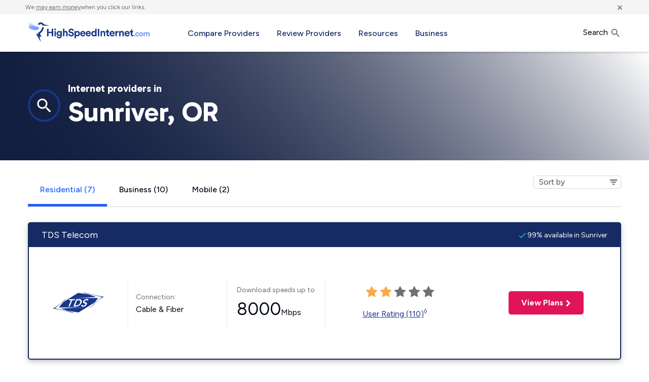

--- FILE ---
content_type: text/html; charset=UTF-8
request_url: https://www.highspeedinternet.com/or/sunriver
body_size: 51098
content:
<!doctype html>
<html class="no-js" lang="en-US">
<head>
    <meta charset="UTF-8" />
    <meta name="viewport" content="width=device-width, initial-scale=1.0" />
    <script type="application/ld+json">{
    "@context": "https://schema.org",
    "@type": "WebSite",
    "url": "https://www.highspeedinternet.com/",
    "name": "HighspeedInternet.com",
    "description": "Compare internet service providers in your area. Find speeds, prices, customer satisfaction scores, and reviews for ISPs near you.",
    "about": "Internet Providers",
    "dateModified": "2026-01-27T09:29:26+00:00",
    "thumbnailUrl": "https://www.highspeedinternet.com/app/themes/bifrost-child/dist/images/hsi_logo.svg",
    "author": {
        "@type": "Person",
        "name": "Bison Messink"
    },
    "potentialAction": {
        "@type": "SearchAction",
        "target": "https://www.highspeedinternet.com/in-your-area?zip={zip}",
        "query-input": "name=zip"
    }
}</script><meta name='robots' content='index, follow, max-image-preview:large' />
<link rel="alternate" href="https://www.highspeedinternet.com/or/sunriver" hreflang="en" />
<link rel="alternate" href="https://www.highspeedinternet.com/es/or/sunriver" hreflang="es" />

	<!-- This site is optimized with the Yoast SEO Premium plugin v24.9 (Yoast SEO v24.9) - https://yoast.com/wordpress/plugins/seo/ -->
	<title>Top 5 Internet Providers in Sunriver, OR | HighSpeedInternet.com</title><link rel="preload" href="/app/themes/bifrost-child/assets/fonts/roboto-v20-latin/roboto-v20-latin-regular.woff2" as="font" type="font/woff2" crossorigin><link rel="preload" href="/app/themes/bifrost-child/assets/fonts/roboto-v20-latin/roboto-v20-latin-regular.woff" as="font" type="font/woff" crossorigin><link rel="preload" href="/app/themes/bifrost-child/assets/fonts/roboto-v20-latin/roboto-v20-latin-500.woff" as="font" type="font/woff" crossorigin><link rel="preload" href="/app/themes/bifrost-child/assets/fonts/roboto-v20-latin/roboto-v20-latin-700.woff2" as="font" type="font/woff2" crossorigin><link rel="preload" href="/app/themes/bifrost-child/assets/fonts/roboto-v20-latin/roboto-v20-latin-700.woff" as="font" type="font/woff" crossorigin><link rel="preload" href="/app/themes/bifrost-child/assets/fonts/roboto-v20-latin/roboto-v20-latin-500.woff" as="font" type="font/woff" crossorigin>
	<meta name="description" content="Fiber: TDS Telecom is 100% available in Sunriver, Oregon | DSL: CenturyLink is 18% available in Sunriver | Cable: TDS Telecom is 100% available in Sunriver | Satellite: Starlink CPC Test is 99% available in Sunriver" />
	<link rel="canonical" href="https://www.highspeedinternet.com/or/sunriver" />
	<meta property="og:locale" content="en_US" />
	<meta property="og:locale:alternate" content="" />
	<meta property="og:type" content="article" />
	<meta property="og:title" content="Top 5 Internet Providers in Sunriver, OR | HighSpeedInternet.com" />
	<meta property="og:description" content="Fiber: TDS Telecom is 100% available in Sunriver, Oregon | DSL: CenturyLink is 18% available in Sunriver | Cable: TDS Telecom is 100% available in Sunriver | Satellite: Starlink CPC Test is 99% available in Sunriver" />
	<meta property="og:url" content="https://www.highspeedinternet.com/or/sunriver" />
	<meta property="og:site_name" content="HighSpeedInternet.com" />
	<meta property="article:publisher" content="https://www.facebook.com/HighSpeedInternetdotcom/" />
	<meta property="article:modified_time" content="2025-02-20T22:36:37+00:00" />
	<meta name="twitter:card" content="summary_large_image" />
	<meta name="twitter:title" content="Top 5 Internet Providers in Sunriver, OR | HighSpeedInternet.com" />
	<meta name="twitter:description" content="Fiber: TDS Telecom is 100% available in Sunriver, Oregon | DSL: CenturyLink is 18% available in Sunriver | Cable: TDS Telecom is 100% available in Sunriver | Satellite: Starlink CPC Test is 99% available in Sunriver" />
	<meta name="twitter:image" content="https://www.highspeedinternet.com/app/themes/bifrost-child/dist/images/hsi-icon.png" />
	<meta name="twitter:site" content="@teamHSI" />
	<script type="application/ld+json" class="yoast-schema-graph">{"@context":"https://schema.org","@graph":[{"@type":"WebPage","@id":"https://www.highspeedinternet.com/or/sunriver#webpage","url":"https://www.highspeedinternet.com/or/sunriver","name":"Top 5 Internet Providers in Sunriver, OR | HighSpeedInternet.com","isPartOf":{"@id":"https://www.highspeedinternet.com/#website"},"datePublished":null,"dateModified":null,"description":"Fiber: TDS Telecom is 100% available in Sunriver, Oregon | DSL: CenturyLink is 18% available in Sunriver | Cable: TDS Telecom is 100% available in Sunriver | Satellite: Starlink CPC Test is 99% available in Sunriver","inLanguage":"en-US","potentialAction":[{"@type":"ReadAction","target":"https://www.highspeedinternet.com/or/sunriver"}]},{"@type":"WebSite","@id":"https://www.highspeedinternet.com/#website","url":"https://www.highspeedinternet.com/","name":"HighSpeedInternet.com","description":"Internet Provider Comparisons, Speed and Streaming Guides, and FAQ","publisher":{"@id":"https://www.highspeedinternet.com/#organization"},"potentialAction":[{"@type":"SearchAction","target":{"@type":"EntryPoint","urlTemplate":"https://www.highspeedinternet.com/?s={search_term_string}"},"query-input":{"@type":"PropertyValueSpecification","valueRequired":true,"valueName":"search_term_string"}}],"inLanguage":"en-US"},{"@type":"Organization","@id":"https://www.highspeedinternet.com/#organization","name":"Highspeedinternet.com","url":"https://www.highspeedinternet.com/","logo":{"@type":"ImageObject","inLanguage":"en-US","@id":"https://www.highspeedinternet.com/#/schema/logo/image/","url":"https://www.highspeedinternet.com/app/uploads/2019/04/hsi-logo-wide.png","contentUrl":"https://www.highspeedinternet.com/app/uploads/2019/04/hsi-logo-wide.png","width":512,"height":88,"caption":"Highspeedinternet.com"},"image":{"@id":"https://www.highspeedinternet.com/#/schema/logo/image/"},"sameAs":["https://www.facebook.com/HighSpeedInternetdotcom/","https://x.com/teamHSI","https://www.youtube.com/@HighSpeedInternetcom"]}]}</script>
	<!-- / Yoast SEO Premium plugin. -->


<link rel='dns-prefetch' href='//www.highspeedinternet.com' />
<link rel='dns-prefetch' href='//ajax.googleapis.com' />
<link rel='dns-prefetch' href='//www.googletagmanager.com' />
    <!-- Google Tag Manager Head -->
    <script>(function(w,d,s,l,i){w[l]=w[l]||[];w[l].push({'gtm.start':
                new Date().getTime(),event:'gtm.js'});var f=d.getElementsByTagName(s)[0],
            j=d.createElement(s),dl=l!='dataLayer'?'&l='+l:'';j.async=true;j.src=
            '//www.googletagmanager.com/gtm.js?id='+i+dl;f.parentNode.insertBefore(j,f);
        })(window,document,'script','dataLayer','GTM-T7H39R4M');</script>
    <!-- End Google Tag Manager Head -->

<script type="text/javascript" src="https://cl-attr.highspeedinternet.com/latest/cl-attr.min.js"></script>
<script>
(function() {
	'use strict';
	const CLWP_SCRIPT_DATA = {"crazyegg":{"gtm_event_name":"load_js_crazy_egg","account_id":"0120","snapshot_id":"7255"},"chatbot":{"gtm_event_name":"load_js_chatbot","id":"64d55b047d2c610007644ebf"}};
    Object.defineProperty(window, 'clwpScriptData', {
        value: Object.freeze(CLWP_SCRIPT_DATA),
        writable: false,
        configurable: false
    });
	if (typeof CLWP_SCRIPT_DATA !== 'object' || CLWP_SCRIPT_DATA === null) {
		console.warn('CLWP Script Loader: CLWP_SCRIPT_DATA is not a valid object');
		return;
	}
	window.dataLayer = window.dataLayer || [];
	Object.keys(CLWP_SCRIPT_DATA).forEach(function(serviceSlug) {
		const serviceData = CLWP_SCRIPT_DATA[serviceSlug];
		if (serviceData && typeof serviceData.gtm_event_name === 'string' && serviceData.gtm_event_name.length > 0) {
			window.dataLayer.push({
				event: serviceData.gtm_event_name
			});
		}
	});
})();
</script>
        <script type="pmdelayedscript" data-cfasync="false" data-no-optimize="1" data-no-defer="1" data-no-minify="1">
            Object.defineProperty(window, 'CLWP_SITE_TESTING_TOOLS_ENABLED', {
                value: false,
                writable: false,
                configurable: false
            });
        </script>
        <style id='wp-img-auto-sizes-contain-inline-css' type='text/css'>
img:is([sizes=auto i],[sizes^="auto," i]){contain-intrinsic-size:3000px 1500px}
/*# sourceURL=wp-img-auto-sizes-contain-inline-css */
</style>
<style id='wp-block-library-inline-css' type='text/css'>
:root{--wp-block-synced-color:#7a00df;--wp-block-synced-color--rgb:122,0,223;--wp-bound-block-color:var(--wp-block-synced-color);--wp-editor-canvas-background:#ddd;--wp-admin-theme-color:#007cba;--wp-admin-theme-color--rgb:0,124,186;--wp-admin-theme-color-darker-10:#006ba1;--wp-admin-theme-color-darker-10--rgb:0,107,160.5;--wp-admin-theme-color-darker-20:#005a87;--wp-admin-theme-color-darker-20--rgb:0,90,135;--wp-admin-border-width-focus:2px}@media (min-resolution:192dpi){:root{--wp-admin-border-width-focus:1.5px}}.wp-element-button{cursor:pointer}:root .has-very-light-gray-background-color{background-color:#eee}:root .has-very-dark-gray-background-color{background-color:#313131}:root .has-very-light-gray-color{color:#eee}:root .has-very-dark-gray-color{color:#313131}:root .has-vivid-green-cyan-to-vivid-cyan-blue-gradient-background{background:linear-gradient(135deg,#00d084,#0693e3)}:root .has-purple-crush-gradient-background{background:linear-gradient(135deg,#34e2e4,#4721fb 50%,#ab1dfe)}:root .has-hazy-dawn-gradient-background{background:linear-gradient(135deg,#faaca8,#dad0ec)}:root .has-subdued-olive-gradient-background{background:linear-gradient(135deg,#fafae1,#67a671)}:root .has-atomic-cream-gradient-background{background:linear-gradient(135deg,#fdd79a,#004a59)}:root .has-nightshade-gradient-background{background:linear-gradient(135deg,#330968,#31cdcf)}:root .has-midnight-gradient-background{background:linear-gradient(135deg,#020381,#2874fc)}:root{--wp--preset--font-size--normal:16px;--wp--preset--font-size--huge:42px}.has-regular-font-size{font-size:1em}.has-larger-font-size{font-size:2.625em}.has-normal-font-size{font-size:var(--wp--preset--font-size--normal)}.has-huge-font-size{font-size:var(--wp--preset--font-size--huge)}.has-text-align-center{text-align:center}.has-text-align-left{text-align:left}.has-text-align-right{text-align:right}.has-fit-text{white-space:nowrap!important}#end-resizable-editor-section{display:none}.aligncenter{clear:both}.items-justified-left{justify-content:flex-start}.items-justified-center{justify-content:center}.items-justified-right{justify-content:flex-end}.items-justified-space-between{justify-content:space-between}.screen-reader-text{border:0;clip-path:inset(50%);height:1px;margin:-1px;overflow:hidden;padding:0;position:absolute;width:1px;word-wrap:normal!important}.screen-reader-text:focus{background-color:#ddd;clip-path:none;color:#444;display:block;font-size:1em;height:auto;left:5px;line-height:normal;padding:15px 23px 14px;text-decoration:none;top:5px;width:auto;z-index:100000}html :where(.has-border-color){border-style:solid}html :where([style*=border-top-color]){border-top-style:solid}html :where([style*=border-right-color]){border-right-style:solid}html :where([style*=border-bottom-color]){border-bottom-style:solid}html :where([style*=border-left-color]){border-left-style:solid}html :where([style*=border-width]){border-style:solid}html :where([style*=border-top-width]){border-top-style:solid}html :where([style*=border-right-width]){border-right-style:solid}html :where([style*=border-bottom-width]){border-bottom-style:solid}html :where([style*=border-left-width]){border-left-style:solid}html :where(img[class*=wp-image-]){height:auto;max-width:100%}:where(figure){margin:0 0 1em}html :where(.is-position-sticky){--wp-admin--admin-bar--position-offset:var(--wp-admin--admin-bar--height,0px)}@media screen and (max-width:600px){html :where(.is-position-sticky){--wp-admin--admin-bar--position-offset:0px}}

/*# sourceURL=wp-block-library-inline-css */
</style>
<style id='classic-theme-styles-inline-css' type='text/css'>
/*! This file is auto-generated */
.wp-block-button__link{color:#fff;background-color:#32373c;border-radius:9999px;box-shadow:none;text-decoration:none;padding:calc(.667em + 2px) calc(1.333em + 2px);font-size:1.125em}.wp-block-file__button{background:#32373c;color:#fff;text-decoration:none}
/*# sourceURL=/wp-includes/css/classic-themes.min.css */
</style>
<link rel='stylesheet' id='main-css' href='https://www.highspeedinternet.com/app/themes/bifrost-child/dist/css/main.css?ver=1769457561' type='text/css' media='all' />
<script type="pmdelayedscript" data-cfasync="false" data-no-optimize="1" data-no-defer="1" data-no-minify="1"></script><meta name="generator" content="auto-sizes 1.7.0">
<meta name="generator" content="Site Kit by Google 1.170.0" /><meta name="generator" content="webp-uploads 2.6.1">
<meta name='google-site-verification' content='BXT5bgowVgT6w0tAF59oAnZQxSD9vJCzfHz4XcMuC1Y' />  <script type="pmdelayedscript" data-cfasync="false" data-no-optimize="1" data-no-defer="1" data-no-minify="1">
    if(undefined === typeof window.SITE){
      window.SITE = {};
    }
    window.SITE = {
      siteURL: 'https://www.highspeedinternet.com',
      stylesheetUri: 'https://www.highspeedinternet.com/app/themes/bifrost-child',
      templateUri: 'https://www.highspeedinternet.com/app/themes/bifrost',
      adminAjax: 'https://www.highspeedinternet.com/wp/wp-admin/admin-ajax.php',
      postID: 61043,
      termID: false    };
  </script>
  <meta name="generator" content="Powered by WPBakery Page Builder - drag and drop page builder for WordPress."/>
    <script type=application/ld+json>{
    "@context": "http://schema.org",
    "@type": "WebPage",
    "name": "Top 19 Internet Providers in Sunriver, OR | HighSpeedInternet.com",
    "description": "Fiber: TDS Telecom is 100% available in Sunriver, Oregon | DSL: CenturyLink is 18% available in Sunriver | Cable: TDS Telecom is 100% available in Sunriver | Satellite: Starlink CPC Test is 99% available in Sunriver",
    "url": "https://www.highspeedinternet.com/or/sunriver",
    "mainEntityOfPage": "https://www.highspeedinternet.com/or/sunriver",
    "inLanguage": "en_US",
    "headline": "Top 19 Internet Providers in Sunriver, OR | HighSpeedInternet.com"
    }</script>
  <script type='application/ld+json'>
{
	"@context": "http://schema.org/",
	"@type": "City",
	"containedIn": {
		"@type": "State",
		"url": "https://www.highspeedinternet.com/or",
		"name": "OR"
	},
	"url": "https://www.highspeedinternet.com/or/sunriver",
	"name": "Sunriver"
}
</script>
<script type="application/ld+json">
{
  "@context": "http://schema.org/",
  "@type": "Offer",
    "itemoffered": {
    "@type": "Product",
      "brand": "TDS Telecom",
      "description": " Internet Service from TDS Telecom up to 8000 mbps download",
      "image": "https://www.highspeedinternet.com/app/uploads/2023/03/tds-telecom.svg",
      "name": "TDS Telecom Cable & Fiber  Internet Service",
          "aggregateRating": {
          "@type": "AggregateRating",
          "ratingCount": "110",
          "bestRating": "5",
          "ratingValue": "2.0",
          "worstRating": "0.5",
          "description": " Internet service from TDS Telecom up to 8000 mpbs download"
      }},
      "name": "TDS Telecom Cable & Fiber  Internet Service",
  "areaServed": "Sunriver, OR",
  "offeredby": {
  "name": "TDS Telecom Cable & Fiber  Internet Service",
      "@type": "ImageObject",
      "caption": "TDS Telecom",
      "contentUrl": "https://www.highspeedinternet.com/app/uploads/2023/03/tds-telecom.svg"
  },

  "category": [
            "Fiber",
      "Cable"
        ],
  "mainEntityOfPage": "https://go.highspeedinternet.com/aff_c?offer_id=3561&aff_id=1002"
}
</script>
<script type="application/ld+json">
{
  "@context": "http://schema.org/",
  "@type": "Offer",
    "itemoffered": {
    "@type": "Product",
      "brand": "CenturyLink",
      "description": " Internet Service from CenturyLink up to 15 mbps download",
      "image": "https://www.highspeedinternet.com/app/uploads/2022/05/centurylink.svg",
      "name": "CenturyLink DSL  Internet Service",
          "aggregateRating": {
          "@type": "AggregateRating",
          "ratingCount": "1971",
          "bestRating": "5",
          "ratingValue": "2.5",
          "worstRating": "0.5",
          "description": " Internet service from CenturyLink up to 15 mpbs download"
      }},
      "name": "CenturyLink DSL  Internet Service",
  "areaServed": "Sunriver, OR",
  "offeredby": {
  "name": "CenturyLink DSL  Internet Service",
      "@type": "ImageObject",
      "caption": "CenturyLink",
      "contentUrl": "https://www.highspeedinternet.com/app/uploads/2022/05/centurylink.svg"
  },

  "category": [
            "DSL"
        ],
  "mainEntityOfPage": "https://go.highspeedinternet.com/aff_c?offer_id=1790&aff_id=1002&url_id=91"
}
</script>
<script type="application/ld+json">
{
  "@context": "http://schema.org/",
  "@type": "Offer",
    "itemoffered": {
    "@type": "Product",
      "brand": "Starlink",
      "description": " Internet Service from Starlink up to 300 mbps download",
      "image": "https://www.highspeedinternet.com/app/uploads/2025/01/starlink.svg",
      "name": "Starlink Satellite  Internet Service",
          "aggregateRating": {
          "@type": "AggregateRating",
          "ratingCount": "185",
          "bestRating": "5",
          "ratingValue": "4.0",
          "worstRating": "0.5",
          "description": " Internet service from Starlink up to 300 mpbs download"
      }},
      "name": "Starlink Satellite  Internet Service",
  "areaServed": "Sunriver, OR",
  "offeredby": {
  "name": "Starlink Satellite  Internet Service",
      "@type": "ImageObject",
      "caption": "Starlink",
      "contentUrl": "https://www.highspeedinternet.com/app/uploads/2025/01/starlink.svg"
  },

  "category": [
            "Satellite"
        ],
  "mainEntityOfPage": "/starlink-plans-lp"
}
</script>
<script type="application/ld+json">
{
  "@context": "http://schema.org/",
  "@type": "Offer",
    "itemoffered": {
    "@type": "Product",
      "brand": "Viasat",
      "description": " Internet Service from Viasat up to 150 mbps download",
      "image": "https://www.highspeedinternet.com/app/uploads/2022/05/viasat.svg",
      "name": "Viasat Satellite  Internet Service",
          "aggregateRating": {
          "@type": "AggregateRating",
          "ratingCount": "449",
          "bestRating": "5",
          "ratingValue": "2.0",
          "worstRating": "0.5",
          "description": " Internet service from Viasat up to 150 mpbs download"
      }},
      "name": "Viasat Satellite  Internet Service",
  "areaServed": "Sunriver, OR",
  "offeredby": {
  "name": "Viasat Satellite  Internet Service",
      "@type": "ImageObject",
      "caption": "Viasat",
      "contentUrl": "https://www.highspeedinternet.com/app/uploads/2022/05/viasat.svg"
  },

  "category": [
            "Satellite"
        ],
  "mainEntityOfPage": "https://go.highspeedinternet.com/aff_c?offer_id=1843&aff_id=1002"
}
</script>
<script type="application/ld+json">
{
  "@context": "http://schema.org/",
  "@type": "Offer",
    "itemoffered": {
    "@type": "Product",
      "brand": "SimpliUnlimited",
      "description": " Internet Service from SimpliUnlimited up to 300 mbps download",
      "image": "https://www.highspeedinternet.com/app/uploads/2024/05/SimpliUnlimited2-jpg.webp",
      "name": "SimpliUnlimited Fixed Wireless  Internet Service",
          "aggregateRating": {
          "@type": "AggregateRating",
          "ratingCount": "3",
          "bestRating": "5",
          "ratingValue": "5.0",
          "worstRating": "0.5",
          "description": " Internet service from SimpliUnlimited up to 300 mpbs download"
      }},
      "name": "SimpliUnlimited Fixed Wireless  Internet Service",
  "areaServed": "Sunriver, OR",
  "offeredby": {
  "name": "SimpliUnlimited Fixed Wireless  Internet Service",
      "@type": "ImageObject",
      "caption": "SimpliUnlimited",
      "contentUrl": "https://www.highspeedinternet.com/app/uploads/2024/05/SimpliUnlimited2-jpg.webp"
  },

  "category": [
            "Fixed Wireless"
        ],
  "mainEntityOfPage": "/go/simpliunlimited/residential/internet"
}
</script>
<script type="application/ld+json">
{
  "@context": "http://schema.org/",
  "@type": "Offer",
    "itemoffered": {
    "@type": "Product",
      "brand": "Yellowknife Wireless Company",
      "description": " Internet Service from Yellowknife Wireless Company up to 90 mbps download",
      "image": "https://www.highspeedinternet.com/app/uploads/2021/06/Yellowknife-Wireless.png",
      "name": "Yellowknife Wireless Company Fixed Wireless  Internet Service",
          "aggregateRating": {
          "@type": "AggregateRating",
          "ratingCount": "2",
          "bestRating": "5",
          "ratingValue": "3.5",
          "worstRating": "0.5",
          "description": " Internet service from Yellowknife Wireless Company up to 90 mpbs download"
      }},
      "name": "Yellowknife Wireless Company Fixed Wireless  Internet Service",
  "areaServed": "Sunriver, OR",
  "offeredby": {
  "name": "Yellowknife Wireless Company Fixed Wireless  Internet Service",
      "@type": "ImageObject",
      "caption": "Yellowknife Wireless Company",
      "contentUrl": "https://www.highspeedinternet.com/app/uploads/2021/06/Yellowknife-Wireless.png"
  },

  "category": [
            "Fixed Wireless"
        ],
  "mainEntityOfPage": "/go/yellowknife-wireless-company-llc/residential/internet"
}
</script>
<script type="application/ld+json">
{
  "@context": "http://schema.org/",
  "@type": "Offer",
    "itemoffered": {
    "@type": "Product",
      "brand": "TDS Telecom",
      "description": " Internet Service from TDS Telecom up to 8000 mbps download",
      "image": "https://www.highspeedinternet.com/app/uploads/2023/03/tds-telecom.svg",
      "name": "TDS Telecom Cable & Fiber  Internet Service",
          "aggregateRating": {
          "@type": "AggregateRating",
          "ratingCount": "110",
          "bestRating": "5",
          "ratingValue": "2.0",
          "worstRating": "0.5",
          "description": " Internet service from TDS Telecom up to 8000 mpbs download"
      }},
      "name": "TDS Telecom Cable & Fiber  Internet Service",
  "areaServed": "Sunriver, OR",
  "offeredby": {
  "name": "TDS Telecom Cable & Fiber  Internet Service",
      "@type": "ImageObject",
      "caption": "TDS Telecom",
      "contentUrl": "https://www.highspeedinternet.com/app/uploads/2023/03/tds-telecom.svg"
  },

  "category": [
            "Fiber",
      "Cable"
        ],
  "mainEntityOfPage": "https://go.highspeedinternet.com/aff_c?offer_id=3561&aff_id=1002"
}
</script>
<script type="application/ld+json">
{
  "@context": "http://schema.org/",
  "@type": "Offer",
    "itemoffered": {
    "@type": "Product",
      "brand": "CenturyLink",
      "description": " Internet Service from CenturyLink up to 15 mbps download",
      "image": "https://www.highspeedinternet.com/app/uploads/2022/05/centurylink.svg",
      "name": "CenturyLink DSL  Internet Service",
          "aggregateRating": {
          "@type": "AggregateRating",
          "ratingCount": "1971",
          "bestRating": "5",
          "ratingValue": "2.5",
          "worstRating": "0.5",
          "description": " Internet service from CenturyLink up to 15 mpbs download"
      }},
      "name": "CenturyLink DSL  Internet Service",
  "areaServed": "Sunriver, OR",
  "offeredby": {
  "name": "CenturyLink DSL  Internet Service",
      "@type": "ImageObject",
      "caption": "CenturyLink",
      "contentUrl": "https://www.highspeedinternet.com/app/uploads/2022/05/centurylink.svg"
  },

  "category": [
            "DSL"
        ],
  "mainEntityOfPage": "https://go.highspeedinternet.com/aff_c?offer_id=1790&aff_id=1002&url_id=91"
}
</script>
<script type="application/ld+json">
{
  "@context": "http://schema.org/",
  "@type": "Offer",
    "itemoffered": {
    "@type": "Product",
      "brand": "Viasat",
      "description": " Internet Service from Viasat up to 150 mbps download",
      "image": "https://www.highspeedinternet.com/app/uploads/2022/05/viasat.svg",
      "name": "Viasat Satellite  Internet Service",
          "aggregateRating": {
          "@type": "AggregateRating",
          "ratingCount": "449",
          "bestRating": "5",
          "ratingValue": "2.0",
          "worstRating": "0.5",
          "description": " Internet service from Viasat up to 150 mpbs download"
      }},
      "name": "Viasat Satellite  Internet Service",
  "areaServed": "Sunriver, OR",
  "offeredby": {
  "name": "Viasat Satellite  Internet Service",
      "@type": "ImageObject",
      "caption": "Viasat",
      "contentUrl": "https://www.highspeedinternet.com/app/uploads/2022/05/viasat.svg"
  },

  "category": [
            "Satellite"
        ],
  "mainEntityOfPage": "https://go.highspeedinternet.com/aff_c?offer_id=1843&aff_id=1002"
}
</script>
<script type="application/ld+json">
{
  "@context": "http://schema.org/",
  "@type": "Offer",
    "itemoffered": {
    "@type": "Product",
      "brand": "Zayo Group",
      "description": " Internet Service from Zayo Group up to 1000 mbps download",
      "image": "https://www.highspeedinternet.com/app/uploads/2021/06/Zayo.png",
      "name": "Zayo Group DSL, Fiber, Fixed Wireless & Other Copper Wireline  Internet Service",
          "aggregateRating": {
          "@type": "AggregateRating",
          "ratingCount": "1",
          "bestRating": "5",
          "ratingValue": "1.0",
          "worstRating": "0.5",
          "description": " Internet service from Zayo Group up to 1000 mpbs download"
      }},
      "name": "Zayo Group DSL, Fiber, Fixed Wireless & Other Copper Wireline  Internet Service",
  "areaServed": "Sunriver, OR",
  "offeredby": {
  "name": "Zayo Group DSL, Fiber, Fixed Wireless & Other Copper Wireline  Internet Service",
      "@type": "ImageObject",
      "caption": "Zayo Group",
      "contentUrl": "https://www.highspeedinternet.com/app/uploads/2021/06/Zayo.png"
  },

  "category": [
            "Fiber",
      "Other Copper Wireline",
      "DSL",
      "Fixed Wireless"
        ],
  "mainEntityOfPage": "/go/zayo-enterprise-networks/residential/internet"
}
</script>
<script type="application/ld+json">
{
  "@context": "http://schema.org/",
  "@type": "Offer",
    "itemoffered": {
    "@type": "Product",
      "brand": "SimpliUnlimited",
      "description": " Internet Service from SimpliUnlimited up to 300 mbps download",
      "image": "https://www.highspeedinternet.com/app/uploads/2024/05/SimpliUnlimited2-jpg.webp",
      "name": "SimpliUnlimited Fixed Wireless  Internet Service",
          "aggregateRating": {
          "@type": "AggregateRating",
          "ratingCount": "3",
          "bestRating": "5",
          "ratingValue": "5.0",
          "worstRating": "0.5",
          "description": " Internet service from SimpliUnlimited up to 300 mpbs download"
      }},
      "name": "SimpliUnlimited Fixed Wireless  Internet Service",
  "areaServed": "Sunriver, OR",
  "offeredby": {
  "name": "SimpliUnlimited Fixed Wireless  Internet Service",
      "@type": "ImageObject",
      "caption": "SimpliUnlimited",
      "contentUrl": "https://www.highspeedinternet.com/app/uploads/2024/05/SimpliUnlimited2-jpg.webp"
  },

  "category": [
            "Fixed Wireless"
        ],
  "mainEntityOfPage": "/go/simpliunlimited/residential/internet"
}
</script>
<script type="application/ld+json">
{
  "@context": "http://schema.org/",
  "@type": "Offer",
    "itemoffered": {
    "@type": "Product",
      "brand": "Yellowknife Wireless Company",
      "description": " Internet Service from Yellowknife Wireless Company up to 90 mbps download",
      "image": "https://www.highspeedinternet.com/app/uploads/2021/06/Yellowknife-Wireless.png",
      "name": "Yellowknife Wireless Company Fixed Wireless  Internet Service",
          "aggregateRating": {
          "@type": "AggregateRating",
          "ratingCount": "2",
          "bestRating": "5",
          "ratingValue": "3.5",
          "worstRating": "0.5",
          "description": " Internet service from Yellowknife Wireless Company up to 90 mpbs download"
      }},
      "name": "Yellowknife Wireless Company Fixed Wireless  Internet Service",
  "areaServed": "Sunriver, OR",
  "offeredby": {
  "name": "Yellowknife Wireless Company Fixed Wireless  Internet Service",
      "@type": "ImageObject",
      "caption": "Yellowknife Wireless Company",
      "contentUrl": "https://www.highspeedinternet.com/app/uploads/2021/06/Yellowknife-Wireless.png"
  },

  "category": [
            "Fixed Wireless"
        ],
  "mainEntityOfPage": "/go/yellowknife-wireless-company-llc/residential/internet"
}
</script>
<link rel="icon" href="https://www.highspeedinternet.com/app/uploads/2024/10/cropped-hsi-favicon-jpg-32x32.webp" sizes="32x32" />
<link rel="icon" href="https://www.highspeedinternet.com/app/uploads/2024/10/cropped-hsi-favicon-jpg-192x192.webp" sizes="192x192" />
<link rel="apple-touch-icon" href="https://www.highspeedinternet.com/app/uploads/2024/10/cropped-hsi-favicon-jpg-180x180.webp" />
<meta name="msapplication-TileImage" content="https://www.highspeedinternet.com/app/uploads/2024/10/cropped-hsi-favicon-jpg-270x270.webp" />
<noscript><style> .wpb_animate_when_almost_visible { opacity: 1; }</style></noscript>    <style>
        @font-face {
            font-family: 'Figtree';
            font-style: normal;
            font-weight: 400 700;
            font-display: fallback;
            src: url('https://www.highspeedinternet.com/app/themes/bifrost-child/assets/fonts/figtree/figtree-reg.woff2') format('woff2');
            unicode-range: U+0000-00FF, U+0131, U+0152-0153, U+02BB-02BC, U+02C6, U+02DA, U+02DC, U+0304, U+0308, U+0329, U+2000-206F, U+2074, U+20AC, U+2122, U+2191, U+2193, U+2212, U+2215, U+FEFF, U+FFFD;
        }
        @font-face {
            font-family: 'Gabarito';
            font-style: normal;
            font-weight: 700;
            font-display: fallback;
            src: url('https://www.highspeedinternet.com/app/themes/bifrost-child/assets/fonts/gabarito/gabarito-bold.woff2') format('woff2');
            unicode-range: U+0000-00FF, U+0131, U+0152-0153, U+02BB-02BC, U+02C6, U+02DA, U+02DC, U+0304, U+0308, U+0329, U+2000-206F, U+2074, U+20AC, U+2122, U+2191, U+2193, U+2212, U+2215, U+FEFF, U+FFFD;
        }
    </style>
    </head>
<body class="wp-singular page-template page-template-template-city page-template-template-city-php single single-page postid-61043 wp-theme-bifrost wp-child-theme-bifrost-child wpb-js-composer js-comp-ver-7.9 vc_responsive" data-component="body" data-city="sunriver" data-state="or" data-sitename="HSI">
        <!-- Google Tag Manager Body -->
    <noscript>
        <iframe src="//www.googletagmanager.com/ns.html?id=GTM-T7H39R4M"
                height="0" width="0" style="display:none;visibility:hidden">
        </iframe>
    </noscript>
    <!-- End Google Tag Manager Body -->
    <a href="#main-content" class="skip-to-main">skip to main content</a>
    
    <header role="banner" class="main-header">
        <div class="disclaimer-container font-smaller bg-lightgray color-gray mini-padding no-margin-bottom">
            <div class="row">
                <div class="disclaimer-text margin-sides">We <a href="/compensation-methodology" rel="nofollow" target="_blank" class="color-gray">may earn money</a>when you click our links.</div>
                <button class="disclaimer-close color-gray margin-sides" title="Close">&times;</button>
            </div>
        </div>
        <div class="row bg-white main-header__container">
            <div class="columns small-8 large-3">
                <a href="https://www.highspeedinternet.com/" rel="home" title="High Speed Internet Providers" class="hsi-logo">
                    <svg viewBox="0 0 300 50" xmlns="http://www.w3.org/2000/svg"><g fill="none" fill-rule="nonzero"><path d="m76.8397279 22.6342273c1.0120697 0 1.809706.1801114 2.3929327.5403396.5832266.3602282.9863331.754758 1.2093315 1.1836011v-1.4923666h3.2934988v11.2956716c0 .87484-.1243626 1.7110715-.3730916 2.5087197-.2487291.7976483-.6389704 1.5009404-1.1707359 2.1098977-.5317655.6089572-1.2179042 1.0978311-2.0584368 1.4666362-.8405325.3688051-1.8525871.5532048-3.0361941.5532048-.87484 0-1.6681879-.1243626-2.3800675-.3730916s-1.3336928-.5832217-1.8654583-1.0034879c-.5317655-.4202663-.9606022-.9091401-1.286523-1.4666362-.3259207-.5574961-.5317624-1.1364256-.617531-1.736806l3.0876551-.8233747c.1200761.7033027.4374152 1.2779439.952027 1.7239408.5146118.4459968 1.183597.6689919 2.0069758.6689919 1.0806847 0 1.9126279-.2787438 2.4958546-.8362399.5832266-.5574961.8748356-1.4537648.8748356-2.688833v-.9262965c-.2573059.4116894-.6775659.7847773-1.2607925 1.1192749-.5832267.3344977-1.3379793.501744-2.2642804.501744-.8405326 0-1.6210154-.1543812-2.3414718-.4631483-.7204565-.308767-1.3422697-.7376037-1.8654583-1.2865229s-.9348719-1.1964626-1.2350621-1.9426497c-.3001901-.746187-.450283-1.5652651-.450283-2.4572588 0-.8405326.1458045-1.6338805.4374178-2.3800675.2916133-.7461871.6947198-1.4023072 1.2093316-1.9683801.5146118-.566073 1.1321366-1.0120631 1.8525931-1.3379839.7204564-.3259208 1.5180927-.4888787 2.3929327-.4888787zm45.4399911-.051461c.926301 0 1.749667.1672464 2.470124.501744.720456.3344976 1.333693.7976413 1.839728 1.3894448s.887699 1.286519 1.145005 2.0841672.385957 1.6681867.385957 2.6116416c0 .9606086-.141516 1.8483006-.424553 2.6631025-.283036.814802-.686143 1.5180941-1.209331 2.1098977-.523189.5918035-1.153579 1.0549471-1.891189 1.3894448-.73761.3344976-1.5524.5017439-2.444394.5017439-.87484 0-1.625304-.1500928-2.251415-.450283s-1.093543-.6647014-1.40231-1.0935445v6.1238492h-3.422151v-17.5481731h3.319229v1.5438275c.291614-.497458.771911-.9262947 1.440906-1.2865229s1.483785-.5403397 2.444394-.5403397zm-15.592659-5.6864314c1.097839 0 2.036991.1500928 2.817486.450283.780494.3001902 1.428038.6818548 1.942649 1.1450054.514612.4631506.91343.9734663 1.196467 1.5309623.283036.5574961.476013 1.093542.578935 1.6081537l-3.190577.9777575c-.051461-.2573059-.141517-.5360497-.27017-.8362399s-.321629-.5789341-.578935-.8362399c-.257306-.2573059-.58751-.4717243-.990623-.6432615-.403112-.1715373-.896274-.2573046-1.479501-.2573046-.428843 0-.819085.0643255-1.170736.1929784-.351651.128653-.651837.3001876-.900566.5146092s-.441706.4588585-.578935.7333181c-.13723.2744596-.205844.5660686-.205844.8748356 0 .497458.162958.9305831.488879 1.2993882.32592.3688051.823371.6218187 1.492366.7590485l2.547316.4888788c.823379.1543835 1.552401.4031088 2.187089.7461833s1.166445.7504693 1.595288 1.2221968c.428843.4717274.754759.9991966.977758 1.5824232.222998.5832267.334496 1.1921748.334496 1.8268626 0 .7033028-.145805 1.3937298-.437418 2.071302-.291613.6775721-.716162 1.2779435-1.273658 1.8011321-.557496.5231887-1.243635.947737-2.058437 1.2736578-.814802.3259207-1.753954.4888787-2.817485.4888787-1.217914 0-2.264276-.1758231-3.139116-.5274744-.87484-.3516514-1.608151-.8019299-2.199954-1.3508491-.591804-.5489192-1.042082-1.1621557-1.350849-1.8397279-.3087673-.6775721-.4974555-1.342269-.5660704-1.9941105l3.2934984-.8748357c.034308.4459969.141517.8748336.321631 1.286523s.433128.7762006.759049 1.0935445c.32592.3173439.729027.5703576 1.209331.7590486.480305.1886909 1.046369.283035 1.698211.283035.960608 0 1.693919-.21013 2.199954-.6303962.506035-.4202663.759048-.9563122.759048-1.6081537 0-.5317655-.188688-.9906208-.56607-1.3765796s-.926293-.6475492-1.646749-.784779l-2.547316-.5146092c-1.458066-.2916133-2.620214-.8876963-3.486477-1.7882669s-1.299388-2.0455646-1.299388-3.4350163c0-.8062251.167246-1.5566893.501744-2.2514152s.793353-1.2993856 1.37658-1.8139974c.583226-.5146117 1.260788-.9177182 2.032706-1.2093315.771917-.2916134 1.586707-.4374178 2.444393-.4374178zm137.915261 5.5835096c1.972679 0 3.507914.5832179 4.605753 1.7496712 1.097838 1.1664533 1.646749 2.7703026 1.646749 4.8115959 0 .2401521-.008577.4674356-.02573.6818572-.017154.2144215-.025731.3387842-.025731.3730916h-9.057122c.017154.4116894.115787.7933541.295901 1.1450055.180114.3516513.411686.6561254.694722.9134313.283037.2573058.613241.4588591.990623.6046657.377382.1458067.780488.2187089 1.209331.2187089.806226 0 1.436615-.1801114 1.891189-.5403396s.784778-.8233719.990623-1.3894448l2.856081.8491052c-.154384.5489192-.398821 1.0678116-.733318 1.5566927-.334498.4888812-.741893.9134295-1.222197 1.2736578-.480304.3602282-1.04208.6475488-1.685345.8619704-.643265.2144215-1.350845.3216307-2.122763.3216307-.87484 0-1.706783-.1500929-2.495855-.450283-.789071-.3001902-1.483786-.741892-2.084167-1.3251187-.60038-.5832266-1.076389-1.2950956-1.42804-2.1356281-.351652-.8405325-.527475-1.79255-.527475-2.856081 0-1.0120698.171535-1.9297803.51461-2.7531591.343074-.8233788.801929-1.5223826 1.376579-2.0970324s1.239347-1.02064 1.994111-1.3379839 1.535246-.4760135 2.341471-.4760135zm-37.077591 0c1.972678 0 3.507914.5832179 4.605752 1.7496712s1.646749 2.7703026 1.646749 4.8115959c0 .2401521-.008576.4674356-.02573.6818572l-.007862.0997058-.011436.1543828c-.004288.0621818-.006432.1018493-.006432.119003h-9.057122c.017154.4116894.115786.7933541.2959 1.1450055.180114.3516513.411686.6561254.694723.9134313.283036.2573058.61324.4588591.990622.6046657.377382.1458067.780489.2187089 1.209332.2187089.806225 0 1.436615-.1801114 1.891189-.5403396.454573-.3602282.784778-.8233719.990622-1.3894448l2.856081.8491052c-.154383.5489192-.39882 1.0678116-.733318 1.5566927-.334497.4888812-.741892.9134295-1.222197 1.2736578-.480304.3602282-1.04208.6475488-1.685345.8619704-.643264.2144215-1.350845.3216307-2.122763.3216307-.87484 0-1.706783-.1500929-2.495854-.450283-.789072-.3001902-1.483787-.741892-2.084167-1.3251187-.600381-.5832266-1.076389-1.2950956-1.428041-2.1356281-.351651-.8405325-.527474-1.79255-.527474-2.856081 0-1.0120698.171534-1.9297803.514609-2.7531591.343074-.8233788.80193-1.5223826 1.376579-2.0970324.57465-.5746498 1.239347-1.02064 1.994111-1.3379839s1.535247-.4760135 2.341472-.4760135zm-58.742638 0c1.972678 0 3.507913.5832179 4.605752 1.7496712 1.097838 1.1664533 1.646749 2.7703026 1.646749 4.8115959 0 .2401521-.008576.4674356-.02573.6818572-.017154.2144215-.025731.3387842-.025731.3730916h-9.057121c.017153.4116894.115786.7933541.2959 1.1450055.180114.3516513.411686.6561254.694722.9134313.283037.2573058.613241.4588591.990623.6046657.377382.1458067.780488.2187089 1.209332.2187089.806225 0 1.436615-.1801114 1.891188-.5403396.454574-.3602282.784778-.8233719.990623-1.3894448l2.856081.8491052c-.154384.5489192-.39882 1.0678116-.733318 1.5566927-.334498.4888812-.741893.9134295-1.222197 1.2736578-.480304.3602282-1.04208.6475488-1.685345.8619704-.643265.2144215-1.350845.3216307-2.122763.3216307-.87484 0-1.706783-.1500929-2.495854-.450283-.789072-.3001902-1.483787-.741892-2.084168-1.3251187-.60038-.5832266-1.076389-1.2950956-1.42804-2.1356281s-.527474-1.79255-.527474-2.856081c0-1.0120698.171534-1.9297803.514609-2.7531591.343074-.8233788.801929-1.5223826 1.376579-2.0970324s1.239347-1.02064 1.994111-1.3379839 1.535247-.4760135 2.341472-.4760135zm-13.45703 0c1.972678 0 3.507913.5832179 4.605752 1.7496712 1.097838 1.1664533 1.646749 2.7703026 1.646749 4.8115959 0 .2401521-.008577.4674356-.02573.6818572-.017154.2144215-.025731.3387842-.025731.3730916h-9.057121c.017153.4116894.115786.7933541.2959 1.1450055.180114.3516513.411686.6561254.694722.9134313.283037.2573058.613241.4588591.990623.6046657.377382.1458067.780488.2187089 1.209331.2187089.806226 0 1.436616-.1801114 1.891189-.5403396.454574-.3602282.784778-.8233719.990623-1.3894448l2.856081.8491052c-.154384.5489192-.398821 1.0678116-.733318 1.5566927-.334498.4888812-.741893.9134295-1.222197 1.2736578-.480304.3602282-1.04208.6475488-1.685345.8619704-.643265.2144215-1.350845.3216307-2.122763.3216307-.87484 0-1.706783-.1500929-2.495855-.450283-.789071-.3001902-1.483786-.741892-2.084167-1.3251187-.60038-.5832266-1.076389-1.2950956-1.42804-2.1356281-.351652-.8405325-.527475-1.79255-.527475-2.856081 0-1.0120698.171535-1.9297803.51461-2.7531591.343074-.8233788.801929-1.5223826 1.376579-2.0970324s1.239347-1.02064 1.994111-1.3379839 1.535246-.4760135 2.341472-.4760135zm33.964206-5.5835096v16.3388415c0 .4288432.008576.8533915.02573 1.2736578.017154.4202662.042884.7590472.077191 1.0163531h-3.267768c-.034307-.1372298-.064326-.3430714-.090056-.617531-.025731-.2744596-.038596-.5574918-.038596-.8491052-.291613.4974581-.741892.917718-1.350849 1.2607925-.608958.3430745-1.342268.5146092-2.199955.5146092-.909147 0-1.74109-.1672463-2.495854-.5017439-.754764-.3344977-1.402307-.7976413-1.94265-1.3894448-.540342-.5918036-.96489-1.2950957-1.273657-2.1098977-.308768-.8148019-.463149-1.7024939-.463149-2.6631025 0-.9263012.150093-1.7925513.450283-2.5987764.300191-.8062251.716162-1.5052289 1.247928-2.0970324.531765-.5918035 1.170732-1.0592355 1.916919-1.40231s1.565265-.5146092 2.457259-.5146092c.548919 0 1.024928.0514604 1.42804.1543827.403113.1029224.75047.2315734 1.042084.3859569.291613.1543835.527473.3216299.707587.501744s.313054.3559371.398822.5274744v-7.230259zm87.972439 2.187089v3.7823775h2.547316v3.0361942h-2.547316v5.3004746c0 .5489192.124363.9305838.373092 1.1450054s.621817.3216307 1.119275.3216307c.205845 0 .411686-.0085767.617531-.0257304.134786-.0112322.243829-.0261416.327131-.0447284-.181639.3929258-.281867.8305067-.281867 1.2914971 0 .5470144.141125 1.0610675.388951 1.5077366-.151181.0672687-.387041.1358826-.704385.2044975s-.724739.1029218-1.222197.1029218c-1.235068 0-2.212815-.3430693-2.933272-1.0292183-.720456-.6861491-1.080679-1.6467433-1.080679-2.8818115v-5.8922751h-2.290011v-3.0361942h.643261c.668996 0 1.162158-.1929765 1.479502-.5789353.317344-.3859589.476013-.8619676.476013-1.4280405v-1.7754017zm-59.566013 0v3.7823775h2.547316v3.0361942h-2.547316v5.3004746c0 .5489192.124363.9305838.373092 1.1450054s.621817.3216307 1.119275.3216307c.205845 0 .411686-.0085767.617531-.0257304s.351649-.042884.437418-.0771914v2.8303505c-.154384.0686149-.390244.1372288-.707588.2058437s-.724738.1029218-1.222196.1029218c-1.235069 0-2.212816-.3430693-2.933273-1.0292183-.720456-.6861491-1.080679-1.6467433-1.080679-2.8818115v-5.8922751h-2.290011v-3.0361942h.643261c.668996 0 1.162158-.1929765 1.479502-.5789353.317344-.3859589.476013-.8619676.476013-1.4280405v-1.7754017zm-21.613585-1.8011322v18.2428956h-3.602264v-18.2428956zm10.11207 5.2490137c.789072 0 1.470922.1329394 2.045572.3988221.57465.2658828 1.050658.6218172 1.42804 1.0678141.377382.4459968.656126.9777544.83624 1.5952885s.27017 1.2693659.27017 1.9555149v7.9764423h-3.422151v-7.3846418c0-.7204564-.1844-1.3208278-.553205-1.8011321s-.964888-.7204529-1.788267-.7204529c-.754764 0-1.337982.2530137-1.749671.7590486s-.617531 1.1278481-.617531 1.8654583v7.2817199h-3.422151v-12.6593859h3.319229v1.569558c.394536-.6518416.930582-1.1321387 1.608154-1.4409057.677572-.3087671 1.359422-.4631483 2.045571-.4631483zm-117.2279716.334496v12.6593859h-3.4221511v-12.6593859zm20.8931328-5.9694665v7.0244153c.4116894-.497458.9348702-.8533925 1.569558-1.067814.6346878-.2144216 1.2522127-.3216308 1.852593-.3216308.8062251 0 1.5052289.1329394 2.0970325.3988221.5918035.2658828 1.0806773.6218172 1.4666361 1.0678141.3859589.4459968.6732794.9777544.8619704 1.5952885s.2830351 1.2693659.2830351 1.9555149v7.9764423h-3.4221511v-7.3846418c0-.7204564-.1843998-1.3208278-.5532049-1.8011321s-.9648881-.7204529-1.7882669-.7204529c-.7204564 0-1.2865209.2358602-1.6982103.7075876-.4116894.4717275-.6346845 1.0592338-.6689919 1.7625365v7.4361027h-3.4221511v-18.6288524zm142.1865168 5.6349705c.789072 0 1.470922.1329394 2.045572.3988221.57465.2658828 1.050658.6218172 1.42804 1.0678141.377382.4459968.656126.9777544.83624 1.5952885s.27017 1.2693659.27017 1.9555149v7.9764423h-3.422151v-7.3846418c0-.7204564-.1844-1.3208278-.553205-1.8011321s-.964888-.7204529-1.788267-.7204529c-.754764 0-1.337982.2530137-1.749671.7590486s-.617531 1.1278481-.617531 1.8654583v7.2817199h-3.422151v-12.6593859h3.319229v1.569558c.394536-.6518416.930582-1.1321387 1.608154-1.4409057.677572-.3087671 1.359422-.4631483 2.045571-.4631483zm-181.1681624-5.2490137v7.3331809h7.9507119v-7.3331809h3.5765338v18.2428956h-3.5765338v-7.564755h-7.9507119v7.564755h-3.5508034v-18.2428956zm171.7508144 5.4805879c.13723 0 .27017.0042883.398822.0128652.128653.0085768.261593.0214419.398823.0385957v3.4478815c-.343075-.0686149-.686144-.1029218-1.029219-.1029218-.445997 0-.866257.0600371-1.260792.1801132-.394536.1200761-.737605.3173409-1.029219.5918005-.291613.2744596-.527473.6389708-.707587 1.0935446-.180114.4545737-.27017 1.0249265-.27017 1.7110755v5.7893533h-3.422151v-12.6593859h3.319229v1.8783235c.188691-.4116894.433128-.7504704.733318-1.0163531.30019-.2658828.61753-.467436.952027-.6046658.334498-.1372298.66899-.2315739 1.003488-.2830351.334498-.0514611.638972-.0771913.913431-.0771913zm-101.017782 2.8818114c-.445997 0-.85768.081479-1.235062.2444393-.377382.1629604-.711875.3945322-1.003488.6947224-.291614.3001902-.518897.6689898-.681857 1.1064098-.162961.43742-.24444.9391589-.24444 1.5052318 0 .566073.081479 1.0678119.24444 1.5052319.16296.43742.390243.8105079.681857 1.119275.291613.308767.626106.5446272 1.003488.7075876s.789065.2444394 1.235062.2444394c.87484 0 1.616727-.3130508 2.225684-.9391618.608958-.626111.913432-1.5052262.913432-2.6373721 0-1.1321458-.304474-2.0069727-.913432-2.6245068-.608957-.6175341-1.350844-.9262965-2.225684-.9262965zm41.245926-.0257305c-.87484 0-1.616728.3087624-2.225685.9262966-.608957.6175341-.913431 1.4923609-.913431 2.6245068s.295897 2.0155494.887701 2.6502373c.591803.6346878 1.342267.952027 2.251415.952027.87484 0 1.612439-.3173392 2.212819-.952027.600381-.6346879.900566-1.5266682.900566-2.6759678 0-1.1321458-.300185-2.0026843-.900566-2.6116416-.60038-.6089572-1.337979-.9134313-2.212819-.9134313zm-85.4251246 0c-.4288431 0-.8276612.0729023-1.1964663.2187089-.3688051.1458067-.6904326.360225-.9648922.6432615-.2744597.2830365-.488878.6218175-.6432615 1.0163531-.1543836.3945357-.2315742.8319492-.2315742 1.3122535 0 .994916.2830323 1.7796872.8491052 2.354337s1.2950953.8619704 2.187089.8619704c.87484 0 1.5909973-.291609 2.1484934-.8748357.557496-.5832266.8362399-1.3637094.8362399-2.3414717 0-.9777624-.291609-1.7539568-.8748356-2.3286066-.5832267-.5746498-1.2865189-.8619704-2.1098977-.8619704zm57.9449936-.3602264c-.445996 0-.840526.0771906-1.183601.2315741-.343074.1543836-.634683.3516484-.874835.5918006-.240152.2401521-.424552.5060309-.553205.7976442s-.201555.5832223-.218709.8748356h5.660701c-.017154-.308767-.081479-.6132411-.192979-.9134313-.111499-.3001902-.283033-.5660689-.514609-.7976442-.231575-.2315753-.523184-.4202634-.874835-.5660701-.351652-.1458067-.767623-.2187089-1.247928-.2187089zm72.199669 0c-.445997 0-.840527.0771906-1.183601.2315741-.343075.1543836-.634684.3516484-.874836.5918006-.240152.2401521-.424552.5060309-.553205.7976442s-.201555.5832223-.218709.8748356h5.660701c-.017153-.308767-.081479-.6132411-.192978-.9134313s-.283034-.5660689-.514609-.7976442c-.231576-.2315753-.523185-.4202634-.874836-.5660701s-.767623-.2187089-1.247927-.2187089zm37.077591 0c-.445996 0-.840526.0771906-1.183601.2315741-.343074.1543836-.634683.3516484-.874835.5918006-.240153.2401521-.424552.5060309-.553205.7976442s-.201555.5832223-.218709.8748356h5.660701c-.017154-.308767-.081479-.6132411-.192979-.9134313-.111499-.3001902-.283033-.5660689-.514609-.7976442-.231575-.2315753-.523184-.4202634-.874835-.5660701-.351652-.1458067-.767623-.2187089-1.247928-.2187089zm-95.820229 0c-.445997 0-.840527.0771906-1.183602.2315741-.343074.1543836-.634683.3516484-.874835.5918006-.240152.2401521-.424552.5060309-.553205.7976442s-.201555.5832223-.218709.8748356h5.660701c-.017154-.308767-.081479-.6132411-.192978-.9134313-.1115-.3001902-.283034-.5660689-.51461-.7976442-.231575-.2315753-.523184-.4202634-.874835-.5660701-.351652-.1458067-.767623-.2187089-1.247927-.2187089zm-81.5912864-8.6711648c.6003804 0 1.1021193.2058417 1.5052319.6175311.4031125.4116894.6046658.9177167.6046658 1.5180971 0 .5660729-.2015533 1.0549467-.6046658 1.4666361-.4031126.4116894-.9048515.6175311-1.5052319.6175311-.5832266 0-1.0806772-.2058417-1.4923666-.6175311s-.617531-.9005632-.617531-1.4666361c0-.6003804.2058416-1.1064077.617531-1.5180971s.90914-.6175311 1.4923666-.6175311z" fill="#17368c"/><path d="m269.47081 25.7411802c.643265 0 1.218978.093272 1.727157.2798187.508179.1865468.948809.4277674 1.321903.7236692.373093.2959018.675423.6368269.906998 1.0227858.231576.3859588.398822.7783444.501744 1.1771685l-2.296443.7719137c-.115788-.3988241-.337711-.7654794-.665776-1.0999771-.328065-.3344976-.80729-.5017439-1.437689-.5017439-.334498 0-.646477.0578929-.935946.1736806-.289469.1157876-.543555.2862502-.762265.5113928-.21871.2251427-.392388.5049586-.521041.8394563-.128653.3344976-.192979.7140181-.192979 1.1385728s.064326.8040752.192979 1.1385728.305548.6175299.53069.8491052c.225143.2315752.482445.4052541.771914.5210418.289469.1157876.601448.1736806.935946.1736806.321632 0 .60788-.0482442.858754-.1447339.250873-.0964897.466363-.2219244.646477-.3763079.180115-.1543836.324847-.3280624.434202-.5210418.109355-.1929795.189762-.3795234.241223-.5596375l2.257848.7526159c-.102923.3988241-.273385.7879934-.511393 1.1675196s-.543554.7204513-.916648 1.0227857c-.373093.3023344-.810507.5467714-1.312253.7333181-.501747.1865468-1.067811.2798188-1.69821.2798188-.694726 0-1.34763-.1254348-1.958732-.376308-.611101-.2508732-1.141786-.6014472-1.592072-1.0517325-.127106-.1271066-.246524-.2606197-.358253-.4005396l.002378-.0959303c0-.9206313-.399738-1.7478986-1.035117-2.3177037-.038412-.2554493-.056346-.5207262-.056346-.7945233 0-.7333218.125435-1.4087396.376308-2.0262737s.598231-1.1482195 1.042083-1.5920721c.443853-.4438527.96489-.7912104 1.563126-1.0420836.598236-.2508733 1.244707-.376308 1.939433-.376308zm9.803305 0c.707591 0 1.366928.1254347 1.978029.376308.611102.2508732 1.138571.5982309 1.582423 1.0420836.443853.4438526.791211.974538 1.042084 1.5920721s.376308 1.2929519.376308 2.0262737c0 .7333217-.125435 1.4055233-.376308 2.0166247-.250873.6111015-.598231 1.1417869-1.042084 1.5920722-.443852.4502853-.971321.8008593-1.582423 1.0517325-.611101.2508732-1.270438.376308-1.978029.376308s-1.366927-.1254348-1.978029-.376308c-.611101-.2508732-1.13857-.6014472-1.582423-1.0517325s-.79121-.9809707-1.042084-1.5920722c-.250873-.6111014-.376308-1.283303-.376308-2.0166247 0-.7333218.125435-1.4087396.376308-2.0262737.250874-.6175341.598231-1.1482195 1.042084-1.5920721.443853-.4438527.971322-.7912104 1.582423-1.0420836.611102-.2508733 1.270438-.376308 1.978029-.376308zm-16.756961 6.4068843c.24444 0 .476012.0450279.694722.1350849.21871.0900571.40847.2154918.569286.376308.160817.1608162.286251.3473602.376308.5596375s.135085.4406329.135085.6850735-.045028.4727961-.135085.6850735c-.090057.2122773-.215491.3988213-.376308.5596374-.160816.1608162-.350576.2862509-.569286.376308s-.450282.1350849-.694722.1350849c-.488882 0-.903781-.1704626-1.244711-.5113929-.340931-.3409303-.511393-.7558298-.511393-1.2447109 0-.4888812.170462-.9037807.511393-1.244711.34093-.3409303.755829-.5113929 1.244711-.5113929zm34.04783-6.3875865c.43742 0 .861968.0675418 1.273657.2026274.41169.1350856.778345.350576 1.099978.6464778.321632.2959018.578934.672206.771913 1.1289239.19298.4567179.289468 1.0002684.289468 1.6306678v6.1560124h-2.489422v-5.6349706c0-.5146117-.131867-.9423763-.395606-1.2833066-.263738-.3409303-.691503-.5113929-1.283306-.5113929-.553208 0-.984189.1833277-1.292956.5499886s-.463148.8072906-.463148 1.3219023v5.5577792h-2.547316v-5.6349706c0-.5146117-.135083-.9423763-.405254-1.2833066-.270172-.3409303-.69472-.5113929-1.273658-.5113929-.566073 0-1.003487.1801114-1.312254.5403397-.308767.3602282-.463148.8040742-.463148 1.3315512v5.5577792h-2.566613v-9.4945394h2.450826v1.1578706c.128653-.2315753.295899-.4374169.501744-.617531s.4342-.3280628.685074-.4438504c.250873-.1157877.514607-.2058434.791211-.2701698.276604-.0643265.543555-.0964893.800861-.0964893.65613 0 1.228627.1350836 1.717508.4052548s.855536.6625567 1.099977 1.1771685c.373093-.5789382.810507-.9874052 1.312253-1.2254131.501747-.238008 1.067811-.3570102 1.698211-.3570102zm-17.290869 2.3157414c-.308767 0-.611097.0578929-.906999.1736806-.295901.1157876-.553203.2862502-.771913.5113928-.21871.2251427-.395605.5049586-.530691.8394563-.135086.3344976-.202627.7268832-.202627 1.1771685s.067541.8426709.202627 1.1771685.311981.6143136.530691.8394562c.21871.2251427.476012.3956053.771913.5113929.295902.1157876.598232.1736806.906999.1736806s.611097-.057893.906999-.1736806.553204-.2862502.771914-.5113929c.21871-.2251426.395605-.5049586.53069-.8394562.135086-.3344976.202628-.7268832.202628-1.1771685s-.067542-.8426709-.202628-1.1771685c-.135085-.3344977-.31198-.6143136-.53069-.8394563-.21871-.2251426-.476012-.3956052-.771914-.5113928-.295902-.1157877-.598232-.1736806-.906999-.1736806z" fill="#7096ff"/><path d="m39.1462957 6.2066448 14.8876686 3.30605256h-18.236463c0-2.23659176-1.8143872-4.04970762-4.0525473-4.04970762-1.7483584 0-3.2381268 1.10637971-3.8064408 2.65673922l-3.5365352-2.0403888c1.2930132-2.75675766 4.0948678-4.66605804 7.342976-4.66605804 3.2978736 0 6.1357144 1.96825465 7.4013417 4.79336268zm-9.6612074 23.2099851 4.5064787 7.7999807-5.5358826-1.4822958 3.5625111 14.2654192-11.9639774-20.7075737 5.5358826 1.4822958-1.6391238-2.8370564c1.2380247-.5656407 2.4091315-1.2522225 3.4981873-2.0446228 4.0174995-2.9231451 6.9184038-7.2863263 7.943009-12.3303719h4.1216824c-1.0981403 6.5409939-4.8114292 12.1958424-10.0287673 15.8542249z" fill="#17368c"/><g fill="#7096ff"><path d="m0 12.8240741h25.666133c4.0525473 2.0248538 1.3508491 8.0994153-8.1050946 8.0994153-4.7279719 0-11.2570759-1.7998701-17.5610384-8.0994153z" opacity=".72"/><path d="m.38992623 8.37031992 25.27620677 4.45375418c3.6391213 2.6973161-.0771082 8.2107751-9.3893949 6.5699182-4.6561434-.8204284-10.77329232-3.7259269-15.88681187-11.02367238z" opacity=".56"/><path d="m1.54785722 4.05189078 24.11827578 8.77218332c3.1151224 3.2878218-1.5027227 8.0726546-10.3884032 4.8407976-4.4428403-1.6159285-9.9621677-5.5387734-13.72987258-13.61298092z" opacity=".4"/><path d="m3.43860981 0 22.22752319 12.8240741c2.4964721 3.7784287-2.8826776 7.6892506-11.0717652 2.9645918-4.0945437-2.3623295-8.84834757-7.18332715-11.15575799-15.7886659z" opacity=".24"/></g></g></svg> <span class="show-for-sr">Highspeedinternet.com</span>
                </a>
            </div>
                            <div class="columns small-4 large-6 relative">
                    <nav class="site-navigation" role="navigation">
                        <button class="toggle-mobile-nav" aria-controls="mobile-nav" title="Toggle Menu" aria-label="Toggle the menu"><span class="bars"></span></button>
                        <ul class="main-nav"><li id="menu-item-59736" class="menu-item menu-item-type-post_type menu-item-object-page menu-item-59736"><a href="https://www.highspeedinternet.com/providers">Compare Providers</a></li>
<li id="menu-item-59737" class="menu-item menu-item-type-post_type menu-item-object-page menu-item-59737"><a href="https://www.highspeedinternet.com/provider-review">Review Providers</a></li>
<li id="menu-item-59738" class="menu-item menu-item-type-post_type menu-item-object-page current_page_parent menu-item-59738"><a href="https://www.highspeedinternet.com/resources">Resources</a></li>
<li id="menu-item-138662" class="menu-item menu-item-type-post_type menu-item-object-page menu-item-138662"><a href="https://www.highspeedinternet.com/business">Business</a></li>
</ul>                    </nav>
                </div>
                <div class="columns small-4 large-3 show-for-large search-trigger__container">
                    <button type="button" class="search-trigger" aria-controls="header-search__container">Search <svg viewBox="0 0 16 16" xmlns="http://www.w3.org/2000/svg"><g fill="none" fill-rule="evenodd"><path d="m10.3333333 9.33333334h-.52666663l-.18666666-.18c.65333329-.76000001 1.04666669-1.74666668 1.04666669-2.82000001 0-2.39333335-1.94000003-4.33333336-4.33333337-4.33333336-2.39333335 0-4.33333336 1.94000001-4.33333336 4.33333336 0 2.39333334 1.94000001 4.33333337 4.33333336 4.33333337 1.07333333 0 2.06-.3933334 2.82000001-1.04666669l.18.18666666v.52666663l3.33333336 3.3266667.9933333-.9933333zm-3.99999999-.00000003c-1.65999999 0-3-1.33999998-3-3 0-1.65999999 1.34000001-3 3-3 1.66000002 0 3 1.34000001 3 3 0 1.66000002-1.33999998 3-3 3z" fill="#707070"/></g></svg></button>
                </div>
                <div class="columns small-12 large-9 header-search__container">
                    <div class="header-search">
                        <form role="search" method="get" class="searchform" action="https://www.highspeedinternet.com/">
    <div class="input-group">
      <button type="submit" class="search-submit"><svg viewBox="0 0 16 16" xmlns="http://www.w3.org/2000/svg"><g fill="none" fill-rule="evenodd"><path d="m10.3333333 9.33333334h-.52666663l-.18666666-.18c.65333329-.76000001 1.04666669-1.74666668 1.04666669-2.82000001 0-2.39333335-1.94000003-4.33333336-4.33333337-4.33333336-2.39333335 0-4.33333336 1.94000001-4.33333336 4.33333336 0 2.39333334 1.94000001 4.33333337 4.33333336 4.33333337 1.07333333 0 2.06-.3933334 2.82000001-1.04666669l.18.18666666v.52666663l3.33333336 3.3266667.9933333-.9933333zm-3.99999999-.00000003c-1.65999999 0-3-1.33999998-3-3 0-1.65999999 1.34000001-3 3-3 1.66000002 0 3 1.34000001 3 3 0 1.66000002-1.33999998 3-3 3z" fill="#707070"/></g></svg><span class="show-for-sr">Search</span></button>
        <input type="text" value="" name="s" id="s" placeholder="Enter search term or zip code" autocomplete="off" required />
        <label for="s" class="show-for-sr">Search</label>
    </div>
</form>
                        <button type="reset" class="header-search__off" aria-controls="header-search__container">&times;</button>
                    </div>
                </div>
                    </div>
                    <div class="mobile-nav" id="mobile-nav">
                <div class="mobile-nav__search">
                    <form role="search" method="get" class="searchform" action="https://www.highspeedinternet.com/">
    <div class="input-group">
      <button type="submit" class="search-submit"><svg viewBox="0 0 16 16" xmlns="http://www.w3.org/2000/svg"><g fill="none" fill-rule="evenodd"><path d="m10.3333333 9.33333334h-.52666663l-.18666666-.18c.65333329-.76000001 1.04666669-1.74666668 1.04666669-2.82000001 0-2.39333335-1.94000003-4.33333336-4.33333337-4.33333336-2.39333335 0-4.33333336 1.94000001-4.33333336 4.33333336 0 2.39333334 1.94000001 4.33333337 4.33333336 4.33333337 1.07333333 0 2.06-.3933334 2.82000001-1.04666669l.18.18666666v.52666663l3.33333336 3.3266667.9933333-.9933333zm-3.99999999-.00000003c-1.65999999 0-3-1.33999998-3-3 0-1.65999999 1.34000001-3 3-3 1.66000002 0 3 1.34000001 3 3 0 1.66000002-1.33999998 3-3 3z" fill="#707070"/></g></svg><span class="show-for-sr">Search</span></button>
        <input type="text" value="" name="s" id="s" placeholder="Enter search term or zip code" autocomplete="off" required />
        <label for="s" class="show-for-sr">Search</label>
    </div>
</form>
                </div>
                <ul class="mobile-nav__ul"><li class="menu-item menu-item-type-post_type menu-item-object-page menu-item-59736"><a href="https://www.highspeedinternet.com/providers">Compare Providers</a></li>
<li class="menu-item menu-item-type-post_type menu-item-object-page menu-item-59737"><a href="https://www.highspeedinternet.com/provider-review">Review Providers</a></li>
<li class="menu-item menu-item-type-post_type menu-item-object-page current_page_parent menu-item-59738"><a href="https://www.highspeedinternet.com/resources">Resources</a></li>
<li class="menu-item menu-item-type-post_type menu-item-object-page menu-item-138662"><a href="https://www.highspeedinternet.com/business">Business</a></li>
</ul>            </div>
            </header>

    <main class="container" id="main-content">
  <script>
    var jsInclude = 'geo';
    var enteredZip = '';
  </script>

    <div class="row expanded collapse "  ><div class="columns small-12 medium-12 large-12 ">
    <div class="color-white geo-hero2-bg" >
        <div class="row">
            <div class="columns small-12 geo-hero">
                <div class="geo-hero__zip">
                    <button type="button" class="geo-zip__button">
                      <img decoding="async" src="https://www.highspeedinternet.com/app/themes/bifrost-child/dist/images/svg/icon-search.svg" loading="lazy" height="28" width="28" alt="Search ZIP Codes" class="geo-zip__mag">
                      <span class="geo-zip__close">&times;</span>
                      <div class="ball-spin-fade-loader"><div></div><div></div><div></div><div></div><div></div><div></div><div></div><div></div></div>
                    </button>
                  <form class="geo-banner__form zip-finder">
                    <span data-tooltip title="Find my zip" data-tooltip-class="tooltip" class="find-zip__tooltip hidden"><button type="button" class="find-zip"><?xml version="1.0" ?><svg viewBox="0 0 48 48" xmlns="http://www.w3.org/2000/svg"><path d="M24 16c-4.42 0-8 3.58-8 8s3.58 8 8 8 8-3.58 8-8-3.58-8-8-8zm17.88 6c-.92-8.34-7.54-14.96-15.88-15.88v-4.12h-4v4.12c-8.34.92-14.96 7.54-15.88 15.88h-4.12v4h4.12c.92 8.34 7.54 14.96 15.88 15.88v4.12h4v-4.12c8.34-.92 14.96-7.54 15.88-15.88h4.12v-4h-4.12zm-17.88 16c-7.73 0-14-6.27-14-14s6.27-14 14-14 14 6.27 14 14-6.27 14-14 14z"/></svg></button></span>
                      <input type="tel" name="zip" id="banner-zip" placeholder="Enter ZIP Code" maxlength="5" minlength="5" autocomplete="off" required>
                    <button type="submit" class="show-for-sr">Search ZIP Code</button>
                    <label class="error hidden" for="banner-zip"></label>
                  </form>
                </div>
                <h1 class="geo-banner__title active">
                    <small>Internet providers in</small>
                    Sunriver, OR</h1>
            </div>
        </div>
    </div>

</div></div><div class="row bg-xlightgray expanded collapse "  ><div class="columns small-12 medium-12 large-12 "><div class="row padding-top "  ><div class="columns small-12 large-12 " >
<div id="internet-providers" data-jump-waypoint>

		<div class="float-right max-49">
							<select class="simple-select" name="sortby">
					<option disabled selected>Sort by</option>
					<option value="speed">Speed</option>
					<option value="recommended">Recommended</option>
					<option value="userRating">Avg. User Rating</option>
				</select>
					</div>

		<div class="float-left hide-for-large max-49">
			<select class="simple-select alt" name="tab-select">
									<option value="residential">Residential (7)
					</option>
													<option
						value="business" >Business						(10)</option>
													<option
						value="mobile" >Mobile						(2)</option>
							</select>
		</div>

		<ul class="tabs show-for-large" data-tabs id="providerTabs">
							<li class="tabs-title is-active"><a
						href="#residential" aria-selected="true" aria-controls="residential">Residential&nbsp;(7)</a></li>
										<li
					class="tabs-title ">
					<a data-tabs-target="business" href="#business" aria-controls="business">Business&nbsp;(10)</a></li>
										<li
					class="tabs-title ">
					<a data-tabs-target="mobile" href="#mobile" aria-controls="mobile">Mobile&nbsp;(2)</a></li>
					</ul>

		<div class="clear"></div>

		<div class="tabs-content" data-tabs-content="providerTabs">
							<div class="tabs-panel is-active "
						 id="residential" data-type="Residential">
					<div class="row collapse provider-card provider-card--item main-card  margin-bottom"
     data-component="Provider Card"
     data-listing-speed="8000000"
     data-listing-availability="99"
     data-listing-hsi="2"
     data-listing-user="2"
     data-listing-user-weight="0"
     data-listing-recommended="100"
     data-brand="TDS Telecom"
     data-type="Residential"
     data-connection-type="Cable & Fiber"
     data-provider-card-type="gold"
     data-household="3924736"
     data-population="3851309"
     data-city="Sunriver"
     data-state="OR"
     data-slug="tds-telecom"
     data-campaign=""
     data-price="49.99"
>
    <div class="columns small-12">

        <div class="row small-padding-full bg-mediumgray provider-card-header">
            <div class="columns small-12 medium-6 small-only-text-center font-medium ">
                                 TDS Telecom                            </div>
            <div class="columns small-12 medium-6 small-only-text-center medium-up-text-right align-self-middle font-small no-margin-bottom"><img decoding="async" src="https://www.highspeedinternet.com/app/themes/bifrost-child/dist/images/svg/check.svg" loading="lazy" width="14" height="11" alt="" /> 99% available in Sunriver</div>
        </div>

        <div class="row large-padding provider-card-main">
            <div class="columns small-12 large-2">
                <div class="align-self-middle provider-card-item provider-card-item-logo">
                    <a href='https://go.highspeedinternet.com/aff_c?offer_id=3561&aff_id=1002' data-brand='TDS Telecom' class='provider-card-logo' target="_blank" rel="nofollow" data-type='Residential'  data-name='TDS Telecom' data-slug='tds-telecom' data-campaign=''><img src='https://www.highspeedinternet.com/app/uploads/2023/03/tds-telecom.svg' loading='lazy' alt='TDS Telecom' /></a>                </div>
            </div>
            <div class="small-12 medium-6 large-2 border-left columns">
                <div class="text-center large-text-left width-full no-margin-bottom">
                    <span class='color-gray font-small'>Connection:</span><br/>Cable & Fiber                </div>
            </div>
            <div class="small-12 medium-6 large-2 border-left columns">
                <div class="provider-card-item small-only-text-center">
                    <span class='font-small inline-block color-gray no-margins'>Download speeds up to</span><br/>
            <span class='font-large'>8000</span>Mbps                                    </div>
            </div>
                            <div class="small-12 medium-6 large-3 border-left columns">
                    <div class="provider-card-item small-only-text-center">
                        <span id="tds-telecomResidentialStars" class="stars orange" data-clickedon="2">
            <input type="radio" id="tds-telecomResidential-star50" name="tds-telecomResidential" value="5.0"  disabled="disabled" />
            <label for="tds-telecomResidential-star50" title="5.0 stars"></label>

            <input type="radio" id="tds-telecomResidential-star45" name="tds-telecomResidential" value="4.5"  disabled="disabled" />
            <label class="half" for="tds-telecomResidential-star45" title="4.5 stars"></label>

            <input type="radio" id="tds-telecomResidential-star40" name="tds-telecomResidential" value="4.0"  disabled="disabled" />
            <label for="tds-telecomResidential-star40" title="4.0 stars"></label>

            <input type="radio" id="tds-telecomResidential-star35" name="tds-telecomResidential" value="3.5"  disabled="disabled" />
            <label class="half" for="tds-telecomResidential-star35" title="3.5 stars"></label>

            <input type="radio" id="tds-telecomResidential-star30" name="tds-telecomResidential" value="3.0"  disabled="disabled" />
            <label for="tds-telecomResidential-star30" title="3.0 stars"></label>

            <input type="radio" id="tds-telecomResidential-star25" name="tds-telecomResidential" value="2.5"  disabled="disabled" />
            <label class="half" for="tds-telecomResidential-star25" title="2.5 stars"></label>

            <input type="radio" id="tds-telecomResidential-star20" name="tds-telecomResidential" value="2.0" checked disabled="disabled" />
            <label for="tds-telecomResidential-star20" title="2.0 stars"></label>

            <input type="radio" id="tds-telecomResidential-star15" name="tds-telecomResidential" value="1.5"  disabled="disabled" />
            <label class="half" for="tds-telecomResidential-star15" title="1.5 stars"></label>

            <input type="radio" id="tds-telecomResidential-star10" name="tds-telecomResidential" value="1.0"  disabled="disabled" />
            <label for="tds-telecomResidential-star10" title="1.0 star"></label>
            
            <input type="radio" id="tds-telecomResidential-star05" name="tds-telecomResidential" value="0.5"  disabled="disabled" />
            <label class="half" for="tds-telecomResidential-star05" title="0.5 stars"></label>
        </span>                        <br/>
                        
                                                                                                <a href="/providers/tds-telecom/reviews"
                                       target="_blank">User Rating (110)</a><sup>◊</sup>
                                                                                </div>
                </div>
                        <div class="small-12 medium-6 large-3 text-center small-order-5 columns">
                <div class="provider-card-item provider-card-item-button">
                                        <a href='https://go.highspeedinternet.com/aff_c?offer_id=3561&aff_id=1002' class='button  ' data-brand='TDS Telecom' data-element='Button' target="_blank" rel="nofollow" data-type='Residential'  data-name='TDS Telecom' data-slug='tds-telecom' data-campaign='' data-service-user-type-context="Residential">View&nbsp;Plans<span class='show-for-sr'>&nbsp;for TDS Telecom</span><i class="icon-chevron-right"></i></a>                                                        </div>
            </div>
        </div>
    </div>

        
</div>
<div class="row collapse provider-card provider-card--item main-card  margin-bottom"
     data-component="Provider Card"
     data-listing-speed="15000"
     data-listing-availability="18"
     data-listing-hsi="7.32"
     data-listing-user="7.5"
     data-listing-user-weight="5"
     data-listing-recommended="105"
     data-brand="CenturyLink"
     data-type="Residential"
     data-connection-type="DSL"
     data-provider-card-type="gold"
     data-household="9144177"
     data-population="23701067"
     data-city="Sunriver"
     data-state="OR"
     data-slug="centurylink"
     data-campaign=""
     data-price="50.00"
>
    <div class="columns small-12">

        <div class="row small-padding-full bg-mediumgray provider-card-header">
            <div class="columns small-12 medium-6 small-only-text-center font-medium ">
                                 CenturyLink                            </div>
            <div class="columns small-12 medium-6 small-only-text-center medium-up-text-right align-self-middle font-small no-margin-bottom"><img decoding="async" src="https://www.highspeedinternet.com/app/themes/bifrost-child/dist/images/svg/check.svg" loading="lazy" width="14" height="11" alt="" /> 18% available in Sunriver</div>
        </div>

        <div class="row large-padding provider-card-main">
            <div class="columns small-12 large-2">
                <div class="align-self-middle provider-card-item provider-card-item-logo">
                    <a href='https://go.highspeedinternet.com/aff_c?offer_id=1790&aff_id=1002&url_id=90' data-brand='CenturyLink' class='provider-card-logo' target="_blank" rel="nofollow" data-type='Residential'  data-name='CenturyLink' data-slug='centurylink' data-campaign=''><img src='https://www.highspeedinternet.com/app/uploads/2022/05/centurylink.svg' loading='lazy' alt='CenturyLink' /></a>                </div>
            </div>
            <div class="small-12 medium-6 large-2 border-left columns">
                <div class="text-center large-text-left width-full no-margin-bottom">
                    <span class='color-gray font-small'>Connection:</span><br/>DSL                </div>
            </div>
            <div class="small-12 medium-6 large-2 border-left columns">
                <div class="provider-card-item small-only-text-center">
                    <span class='font-small inline-block color-gray no-margins'>Download speeds up to</span><br/>
            <span class='font-large'>15</span>Mbps                                    </div>
            </div>
                            <div class="small-12 medium-6 large-3 border-left columns">
                    <div class="provider-card-item small-only-text-center">
                        <span id="centurylinkResidentialStars" class="stars orange" data-clickedon="3.5">
            <input type="radio" id="centurylinkResidential-star50" name="centurylinkResidential" value="5.0"  disabled="disabled" />
            <label for="centurylinkResidential-star50" title="5.0 stars"></label>

            <input type="radio" id="centurylinkResidential-star45" name="centurylinkResidential" value="4.5"  disabled="disabled" />
            <label class="half" for="centurylinkResidential-star45" title="4.5 stars"></label>

            <input type="radio" id="centurylinkResidential-star40" name="centurylinkResidential" value="4.0"  disabled="disabled" />
            <label for="centurylinkResidential-star40" title="4.0 stars"></label>

            <input type="radio" id="centurylinkResidential-star35" name="centurylinkResidential" value="3.5" checked disabled="disabled" />
            <label class="half" for="centurylinkResidential-star35" title="3.5 stars"></label>

            <input type="radio" id="centurylinkResidential-star30" name="centurylinkResidential" value="3.0"  disabled="disabled" />
            <label for="centurylinkResidential-star30" title="3.0 stars"></label>

            <input type="radio" id="centurylinkResidential-star25" name="centurylinkResidential" value="2.5"  disabled="disabled" />
            <label class="half" for="centurylinkResidential-star25" title="2.5 stars"></label>

            <input type="radio" id="centurylinkResidential-star20" name="centurylinkResidential" value="2.0"  disabled="disabled" />
            <label for="centurylinkResidential-star20" title="2.0 stars"></label>

            <input type="radio" id="centurylinkResidential-star15" name="centurylinkResidential" value="1.5"  disabled="disabled" />
            <label class="half" for="centurylinkResidential-star15" title="1.5 stars"></label>

            <input type="radio" id="centurylinkResidential-star10" name="centurylinkResidential" value="1.0"  disabled="disabled" />
            <label for="centurylinkResidential-star10" title="1.0 star"></label>
            
            <input type="radio" id="centurylinkResidential-star05" name="centurylinkResidential" value="0.5"  disabled="disabled" />
            <label class="half" for="centurylinkResidential-star05" title="0.5 stars"></label>
        </span>                        <br/>
                        
                                                                                                <a href="/providers/centurylink/reviews"
                                       target="_blank">User Rating (1971)</a><sup>◊</sup>
                                                                                </div>
                </div>
                        <div class="small-12 medium-6 large-3 text-center small-order-5 columns">
                <div class="provider-card-item provider-card-item-button">
                                        <a href='https://go.highspeedinternet.com/aff_c?offer_id=1790&aff_id=1002&url_id=90' class='button  ' data-brand='CenturyLink' data-element='Button' target="_blank" rel="nofollow" data-type='Residential'  data-name='CenturyLink' data-slug='centurylink' data-campaign='' data-service-user-type-context="Residential">View&nbsp;Plans<span class='show-for-sr'>&nbsp;for CenturyLink</span><i class="icon-chevron-right"></i></a><span class='margin-top-small block font-medium provider-card__phone'>or call <a href='tel:833-923-9284'>833-923-9284</a></span>                                                        </div>
            </div>
        </div>
    </div>

            <div class="row medium-padding border-top provider-extra no-margins">
            <div class="provider-extras-container columns small-12">
                                <div class="provider-extra__text">
                    <p>Order online, Fiber Internet up to 100 Mbps for $55/mo</p>                </div>
                            </div>
        </div>
        
</div>
<div class="row collapse provider-card provider-card--item main-card  margin-bottom"
     data-component="Provider Card"
     data-listing-speed="300000"
     data-listing-availability="99"
     data-listing-hsi=""
     data-listing-user="4"
     data-listing-user-weight="0"
     data-listing-recommended="167"
     data-brand="Starlink"
     data-type="Residential"
     data-connection-type="Satellite"
     data-provider-card-type="gold"
     data-household="1"
     data-population="1"
     data-city="Sunriver"
     data-state="OR"
     data-slug="starlink"
     data-campaign="starlink-cpc-test"
     data-price="50.00"
>
    <div class="columns small-12">

        <div class="row small-padding-full bg-mediumgray provider-card-header">
            <div class="columns small-12 medium-6 small-only-text-center font-medium ">
                                 Starlink                            </div>
            <div class="columns small-12 medium-6 small-only-text-center medium-up-text-right align-self-middle font-small no-margin-bottom"><img decoding="async" src="https://www.highspeedinternet.com/app/themes/bifrost-child/dist/images/svg/check.svg" loading="lazy" width="14" height="11" alt="" /> 99% available in Sunriver</div>
        </div>

        <div class="row large-padding provider-card-main">
            <div class="columns small-12 large-2">
                <div class="align-self-middle provider-card-item provider-card-item-logo">
                    <a href='/starlink-plans-lp' data-brand='Starlink' class='provider-card-logo' target="_blank" rel="nofollow" data-type='Residential'  data-name='Starlink' data-slug='starlink' data-campaign=''><img src='https://www.highspeedinternet.com/app/uploads/2025/01/starlink.svg' loading='lazy' alt='Starlink' /></a>                </div>
            </div>
            <div class="small-12 medium-6 large-2 border-left columns">
                <div class="text-center large-text-left width-full no-margin-bottom">
                    <span class='color-gray font-small'>Connection:</span><br/>Satellite                </div>
            </div>
            <div class="small-12 medium-6 large-2 border-left columns">
                <div class="provider-card-item small-only-text-center">
                    <span class='font-small inline-block color-gray no-margins'>Download speeds up to</span><br/>
            <span class='font-large'>300</span>Mbps                                    </div>
            </div>
                            <div class="small-12 medium-6 large-3 border-left columns">
                    <div class="provider-card-item small-only-text-center">
                        <span id="starlinkResidentialStars" class="stars orange" data-clickedon="4">
            <input type="radio" id="starlinkResidential-star50" name="starlinkResidential" value="5.0"  disabled="disabled" />
            <label for="starlinkResidential-star50" title="5.0 stars"></label>

            <input type="radio" id="starlinkResidential-star45" name="starlinkResidential" value="4.5"  disabled="disabled" />
            <label class="half" for="starlinkResidential-star45" title="4.5 stars"></label>

            <input type="radio" id="starlinkResidential-star40" name="starlinkResidential" value="4.0" checked disabled="disabled" />
            <label for="starlinkResidential-star40" title="4.0 stars"></label>

            <input type="radio" id="starlinkResidential-star35" name="starlinkResidential" value="3.5"  disabled="disabled" />
            <label class="half" for="starlinkResidential-star35" title="3.5 stars"></label>

            <input type="radio" id="starlinkResidential-star30" name="starlinkResidential" value="3.0"  disabled="disabled" />
            <label for="starlinkResidential-star30" title="3.0 stars"></label>

            <input type="radio" id="starlinkResidential-star25" name="starlinkResidential" value="2.5"  disabled="disabled" />
            <label class="half" for="starlinkResidential-star25" title="2.5 stars"></label>

            <input type="radio" id="starlinkResidential-star20" name="starlinkResidential" value="2.0"  disabled="disabled" />
            <label for="starlinkResidential-star20" title="2.0 stars"></label>

            <input type="radio" id="starlinkResidential-star15" name="starlinkResidential" value="1.5"  disabled="disabled" />
            <label class="half" for="starlinkResidential-star15" title="1.5 stars"></label>

            <input type="radio" id="starlinkResidential-star10" name="starlinkResidential" value="1.0"  disabled="disabled" />
            <label for="starlinkResidential-star10" title="1.0 star"></label>
            
            <input type="radio" id="starlinkResidential-star05" name="starlinkResidential" value="0.5"  disabled="disabled" />
            <label class="half" for="starlinkResidential-star05" title="0.5 stars"></label>
        </span>                        <br/>
                        
                            User Rating(185)<sup>◊</sup>
                                                </div>
                </div>
                        <div class="small-12 medium-6 large-3 text-center small-order-5 columns">
                <div class="provider-card-item provider-card-item-button">
                                        <a href='/starlink-plans-lp' class='button  ' data-brand='Starlink' data-element='Button' target="_blank" rel="nofollow" data-type='Residential'  data-name='Starlink' data-slug='starlink' data-campaign='starlink-cpc-test' data-service-user-type-context="Residential">View&nbsp;Plans<span class='show-for-sr'>&nbsp;for Starlink</span><i class="icon-chevron-right"></i></a><span class='margin-top-small block font-medium provider-card__phone'>or call <a href='tel:833-970-5017'>833-970-5017</a></span>                                                        </div>
            </div>
        </div>
    </div>

        
</div>
<div class="row collapse provider-card provider-card--item main-card  margin-bottom"
     data-component="Provider Card"
     data-listing-speed="150000"
     data-listing-availability="89"
     data-listing-hsi=""
     data-listing-user="5"
     data-listing-user-weight="3"
     data-listing-recommended="190"
     data-brand="Viasat"
     data-type="Residential"
     data-connection-type="Satellite"
     data-provider-card-type="gold"
     data-household="74951887"
     data-population="197479804"
     data-city="Sunriver"
     data-state="OR"
     data-slug="viasat"
     data-campaign="viasat-non-priority-3"
     data-price="69.99"
>
    <div class="columns small-12">

        <div class="row small-padding-full bg-mediumgray provider-card-header">
            <div class="columns small-12 medium-6 small-only-text-center font-medium ">
                                 Viasat                            </div>
            <div class="columns small-12 medium-6 small-only-text-center medium-up-text-right align-self-middle font-small no-margin-bottom"><img decoding="async" src="https://www.highspeedinternet.com/app/themes/bifrost-child/dist/images/svg/check.svg" loading="lazy" width="14" height="11" alt="" /> 89% available in Sunriver</div>
        </div>

        <div class="row large-padding provider-card-main">
            <div class="columns small-12 large-2">
                <div class="align-self-middle provider-card-item provider-card-item-logo">
                    <a href='https://go.highspeedinternet.com/aff_c?offer_id=1843&aff_id=1002' data-brand='Viasat' class='provider-card-logo' target="_blank" rel="nofollow" data-type='Residential'  data-name='Viasat' data-slug='viasat' data-campaign=''><img src='https://www.highspeedinternet.com/app/uploads/2022/05/viasat.svg' loading='lazy' alt='Viasat' /></a>                </div>
            </div>
            <div class="small-12 medium-6 large-2 border-left columns">
                <div class="text-center large-text-left width-full no-margin-bottom">
                    <span class='color-gray font-small'>Connection:</span><br/>Satellite                </div>
            </div>
            <div class="small-12 medium-6 large-2 border-left columns">
                <div class="provider-card-item small-only-text-center">
                    <span class='font-small inline-block color-gray no-margins'>Download speeds up to</span><br/>
            <span class='font-large'>150</span>Mbps                                    </div>
            </div>
                            <div class="small-12 medium-6 large-3 border-left columns">
                    <div class="provider-card-item small-only-text-center">
                        <span id="viasatResidentialStars" class="stars orange" data-clickedon="3">
            <input type="radio" id="viasatResidential-star50" name="viasatResidential" value="5.0"  disabled="disabled" />
            <label for="viasatResidential-star50" title="5.0 stars"></label>

            <input type="radio" id="viasatResidential-star45" name="viasatResidential" value="4.5"  disabled="disabled" />
            <label class="half" for="viasatResidential-star45" title="4.5 stars"></label>

            <input type="radio" id="viasatResidential-star40" name="viasatResidential" value="4.0"  disabled="disabled" />
            <label for="viasatResidential-star40" title="4.0 stars"></label>

            <input type="radio" id="viasatResidential-star35" name="viasatResidential" value="3.5"  disabled="disabled" />
            <label class="half" for="viasatResidential-star35" title="3.5 stars"></label>

            <input type="radio" id="viasatResidential-star30" name="viasatResidential" value="3.0" checked disabled="disabled" />
            <label for="viasatResidential-star30" title="3.0 stars"></label>

            <input type="radio" id="viasatResidential-star25" name="viasatResidential" value="2.5"  disabled="disabled" />
            <label class="half" for="viasatResidential-star25" title="2.5 stars"></label>

            <input type="radio" id="viasatResidential-star20" name="viasatResidential" value="2.0"  disabled="disabled" />
            <label for="viasatResidential-star20" title="2.0 stars"></label>

            <input type="radio" id="viasatResidential-star15" name="viasatResidential" value="1.5"  disabled="disabled" />
            <label class="half" for="viasatResidential-star15" title="1.5 stars"></label>

            <input type="radio" id="viasatResidential-star10" name="viasatResidential" value="1.0"  disabled="disabled" />
            <label for="viasatResidential-star10" title="1.0 star"></label>
            
            <input type="radio" id="viasatResidential-star05" name="viasatResidential" value="0.5"  disabled="disabled" />
            <label class="half" for="viasatResidential-star05" title="0.5 stars"></label>
        </span>                        <br/>
                        
                                                                                                <a href="/providers/viasat/reviews"
                                       target="_blank">User Rating (449)</a><sup>◊</sup>
                                                                                </div>
                </div>
                        <div class="small-12 medium-6 large-3 text-center small-order-5 columns">
                <div class="provider-card-item provider-card-item-button">
                                        <a href='https://go.highspeedinternet.com/aff_c?offer_id=1843&aff_id=1002' class='button  ' data-brand='Viasat' data-element='Button' target="_blank" rel="nofollow" data-type='Residential'  data-name='Viasat' data-slug='viasat' data-campaign='viasat-non-priority-3' data-service-user-type-context="Residential">View&nbsp;Plans<span class='show-for-sr'>&nbsp;for Viasat</span><i class="icon-chevron-right"></i></a>                                                        </div>
            </div>
        </div>
    </div>

            <div class="row medium-padding border-top provider-extra no-margins">
            <div class="provider-extras-container columns small-12">
                                <div class="provider-extra__text">
                    <p>GET $90 OFF ($30/mo. for your first 3 months) with plans starting at $39.99/mo.*!</p>                </div>
                            </div>
        </div>
        
</div>
<div class="row collapse provider-card provider-card--item default  margin-bottom"
     data-component="Provider Card"
     data-listing-speed="300000"
     data-listing-availability="99"
     data-listing-hsi=""
     data-listing-user="5"
     data-listing-user-weight="0"
     data-listing-recommended="1000"
     data-brand="SimpliUnlimited"
     data-type="Residential"
     data-connection-type="Fixed Wireless"
     data-provider-card-type="default"
     data-household="820719"
     data-population="2144345"
     data-city="Sunriver"
     data-state="OR"
     data-slug="simpliunlimited"
     data-campaign=""
     data-price=""
>
    <div class="columns small-12">

        <div class="row small-padding-full bg-mediumgray provider-card-header">
            <div class="columns small-12 medium-6 small-only-text-center font-medium ">
                                 SimpliUnlimited                            </div>
            <div class="columns small-12 medium-6 small-only-text-center medium-up-text-right align-self-middle font-small no-margin-bottom"><img decoding="async" src="https://www.highspeedinternet.com/app/themes/bifrost-child/dist/images/svg/check.svg" loading="lazy" width="14" height="11" alt="" /> 99% available in Sunriver</div>
        </div>

        <div class="row large-padding provider-card-main">
            <div class="columns small-12 large-2">
                <div class="align-self-middle provider-card-item provider-card-item-logo">
                    <a href='/go/simpliunlimited/residential/internet' data-brand='SimpliUnlimited' class='provider-card-logo' target="_blank" rel="nofollow" data-type='Residential'  data-name='SimpliUnlimited' data-slug='simpliunlimited' data-campaign=''><img width="300" height="136" src='https://www.highspeedinternet.com/app/uploads/2024/05/SimpliUnlimited2-jpg.webp' loading='lazy' alt='SimpliUnlimited' /></a>                </div>
            </div>
            <div class="small-12 medium-6 large-2 border-left columns">
                <div class="text-center large-text-left width-full no-margin-bottom">
                    <span class='color-gray font-small'>Connection:</span><br/>Fixed Wireless                </div>
            </div>
            <div class="small-12 medium-6 large-2 border-left columns">
                <div class="provider-card-item small-only-text-center">
                    <span class='font-small inline-block color-gray no-margins'>Download speeds up to</span><br/>
            <span class='font-large'>300</span>Mbps                                    </div>
            </div>
                            <div class="small-12 medium-6 large-3 border-left columns">
                    <div class="provider-card-item small-only-text-center">
                        <span id="simpliunlimitedResidentialStars" class="stars orange" data-clickedon="5">
            <input type="radio" id="simpliunlimitedResidential-star50" name="simpliunlimitedResidential" value="5.0" checked disabled="disabled" />
            <label for="simpliunlimitedResidential-star50" title="5.0 stars"></label>

            <input type="radio" id="simpliunlimitedResidential-star45" name="simpliunlimitedResidential" value="4.5"  disabled="disabled" />
            <label class="half" for="simpliunlimitedResidential-star45" title="4.5 stars"></label>

            <input type="radio" id="simpliunlimitedResidential-star40" name="simpliunlimitedResidential" value="4.0"  disabled="disabled" />
            <label for="simpliunlimitedResidential-star40" title="4.0 stars"></label>

            <input type="radio" id="simpliunlimitedResidential-star35" name="simpliunlimitedResidential" value="3.5"  disabled="disabled" />
            <label class="half" for="simpliunlimitedResidential-star35" title="3.5 stars"></label>

            <input type="radio" id="simpliunlimitedResidential-star30" name="simpliunlimitedResidential" value="3.0"  disabled="disabled" />
            <label for="simpliunlimitedResidential-star30" title="3.0 stars"></label>

            <input type="radio" id="simpliunlimitedResidential-star25" name="simpliunlimitedResidential" value="2.5"  disabled="disabled" />
            <label class="half" for="simpliunlimitedResidential-star25" title="2.5 stars"></label>

            <input type="radio" id="simpliunlimitedResidential-star20" name="simpliunlimitedResidential" value="2.0"  disabled="disabled" />
            <label for="simpliunlimitedResidential-star20" title="2.0 stars"></label>

            <input type="radio" id="simpliunlimitedResidential-star15" name="simpliunlimitedResidential" value="1.5"  disabled="disabled" />
            <label class="half" for="simpliunlimitedResidential-star15" title="1.5 stars"></label>

            <input type="radio" id="simpliunlimitedResidential-star10" name="simpliunlimitedResidential" value="1.0"  disabled="disabled" />
            <label for="simpliunlimitedResidential-star10" title="1.0 star"></label>
            
            <input type="radio" id="simpliunlimitedResidential-star05" name="simpliunlimitedResidential" value="0.5"  disabled="disabled" />
            <label class="half" for="simpliunlimitedResidential-star05" title="0.5 stars"></label>
        </span>                        <br/>
                        
                                                                                                <a href="/providers/simpliunlimited/reviews"
                                       target="_blank">User Rating (3)</a><sup>◊</sup>
                                                                                </div>
                </div>
                        <div class="small-12 medium-6 large-3 text-center small-order-5 columns">
                <div class="provider-card-item provider-card-item-button">
                                        <a href='/go/simpliunlimited/residential/internet' data-brand='SimpliUnlimited' target="_blank" rel="nofollow" data-type='Residential'  data-name='SimpliUnlimited' data-slug='simpliunlimited' data-campaign='' data-service-user-type-context="Residential" class='provider-card__text-link'> Learn more<span class='show-for-sr'>&nbsp;about SimpliUnlimited</span></a>                                                        </div>
            </div>
        </div>
    </div>

        
</div>
<div class="row collapse provider-card provider-card--item default  margin-bottom"
     data-component="Provider Card"
     data-listing-speed="90000"
     data-listing-availability="95"
     data-listing-hsi=""
     data-listing-user="3.5"
     data-listing-user-weight="0"
     data-listing-recommended="1000"
     data-brand="Yellowknife Wireless Company"
     data-type="Residential"
     data-connection-type="Fixed Wireless"
     data-provider-card-type="default"
     data-household="101483"
     data-population="232286"
     data-city="Sunriver"
     data-state="OR"
     data-slug="yellowknife-wireless-company-llc"
     data-campaign=""
     data-price=""
>
    <div class="columns small-12">

        <div class="row small-padding-full bg-mediumgray provider-card-header">
            <div class="columns small-12 medium-6 small-only-text-center font-medium ">
                                 Yellowknife Wireless Company                            </div>
            <div class="columns small-12 medium-6 small-only-text-center medium-up-text-right align-self-middle font-small no-margin-bottom"><img decoding="async" src="https://www.highspeedinternet.com/app/themes/bifrost-child/dist/images/svg/check.svg" loading="lazy" width="14" height="11" alt="" /> 95% available in Sunriver</div>
        </div>

        <div class="row large-padding provider-card-main">
            <div class="columns small-12 large-2">
                <div class="align-self-middle provider-card-item provider-card-item-logo">
                    <a href='/go/yellowknife-wireless-company-llc/residential/internet' data-brand='Yellowknife Wireless Company' class='provider-card-logo' target="_blank" rel="nofollow" data-type='Residential'  data-name='Yellowknife Wireless Company' data-slug='yellowknife-wireless-company-llc' data-campaign=''><img width="300" height="193" src='https://www.highspeedinternet.com/app/uploads/2021/06/Yellowknife-Wireless.png' loading='lazy' alt='Yellowknife Wireless Company' /></a>                </div>
            </div>
            <div class="small-12 medium-6 large-2 border-left columns">
                <div class="text-center large-text-left width-full no-margin-bottom">
                    <span class='color-gray font-small'>Connection:</span><br/>Fixed Wireless                </div>
            </div>
            <div class="small-12 medium-6 large-2 border-left columns">
                <div class="provider-card-item small-only-text-center">
                    <span class='font-small inline-block color-gray no-margins'>Download speeds up to</span><br/>
            <span class='font-large'>90</span>Mbps                                    </div>
            </div>
                            <div class="small-12 medium-6 large-3 border-left columns">
                    <div class="provider-card-item small-only-text-center">
                        <span id="yellowknife-wireless-company-llcResidentialStars" class="stars orange" data-clickedon="3.5">
            <input type="radio" id="yellowknife-wireless-company-llcResidential-star50" name="yellowknife-wireless-company-llcResidential" value="5.0"  disabled="disabled" />
            <label for="yellowknife-wireless-company-llcResidential-star50" title="5.0 stars"></label>

            <input type="radio" id="yellowknife-wireless-company-llcResidential-star45" name="yellowknife-wireless-company-llcResidential" value="4.5"  disabled="disabled" />
            <label class="half" for="yellowknife-wireless-company-llcResidential-star45" title="4.5 stars"></label>

            <input type="radio" id="yellowknife-wireless-company-llcResidential-star40" name="yellowknife-wireless-company-llcResidential" value="4.0"  disabled="disabled" />
            <label for="yellowknife-wireless-company-llcResidential-star40" title="4.0 stars"></label>

            <input type="radio" id="yellowknife-wireless-company-llcResidential-star35" name="yellowknife-wireless-company-llcResidential" value="3.5" checked disabled="disabled" />
            <label class="half" for="yellowknife-wireless-company-llcResidential-star35" title="3.5 stars"></label>

            <input type="radio" id="yellowknife-wireless-company-llcResidential-star30" name="yellowknife-wireless-company-llcResidential" value="3.0"  disabled="disabled" />
            <label for="yellowknife-wireless-company-llcResidential-star30" title="3.0 stars"></label>

            <input type="radio" id="yellowknife-wireless-company-llcResidential-star25" name="yellowknife-wireless-company-llcResidential" value="2.5"  disabled="disabled" />
            <label class="half" for="yellowknife-wireless-company-llcResidential-star25" title="2.5 stars"></label>

            <input type="radio" id="yellowknife-wireless-company-llcResidential-star20" name="yellowknife-wireless-company-llcResidential" value="2.0"  disabled="disabled" />
            <label for="yellowknife-wireless-company-llcResidential-star20" title="2.0 stars"></label>

            <input type="radio" id="yellowknife-wireless-company-llcResidential-star15" name="yellowknife-wireless-company-llcResidential" value="1.5"  disabled="disabled" />
            <label class="half" for="yellowknife-wireless-company-llcResidential-star15" title="1.5 stars"></label>

            <input type="radio" id="yellowknife-wireless-company-llcResidential-star10" name="yellowknife-wireless-company-llcResidential" value="1.0"  disabled="disabled" />
            <label for="yellowknife-wireless-company-llcResidential-star10" title="1.0 star"></label>
            
            <input type="radio" id="yellowknife-wireless-company-llcResidential-star05" name="yellowknife-wireless-company-llcResidential" value="0.5"  disabled="disabled" />
            <label class="half" for="yellowknife-wireless-company-llcResidential-star05" title="0.5 stars"></label>
        </span>                        <br/>
                        
                                                                                                <a href="/providers/yellowknife-wireless-company-llc/reviews"
                                       target="_blank">User Rating (2)</a><sup>◊</sup>
                                                                                </div>
                </div>
                        <div class="small-12 medium-6 large-3 text-center small-order-5 columns">
                <div class="provider-card-item provider-card-item-button">
                                        <a href='/go/yellowknife-wireless-company-llc/residential/internet' data-brand='Yellowknife Wireless Company' target="_blank" rel="nofollow" data-type='Residential'  data-name='Yellowknife Wireless Company' data-slug='yellowknife-wireless-company-llc' data-campaign='' data-service-user-type-context="Residential" class='provider-card__text-link'> Learn more<span class='show-for-sr'>&nbsp;about Yellowknife Wireless Company</span></a>                                                        </div>
            </div>
        </div>
    </div>

        
</div>
<div class="row collapse provider-card provider-card--item default  margin-bottom"
     data-component="Provider Card"
     data-listing-speed="30000"
     data-listing-availability="28"
     data-listing-hsi=""
     data-listing-user="0"
     data-listing-user-weight="0"
     data-listing-recommended="1000"
     data-brand="Webformix"
     data-type="Residential"
     data-connection-type="Fixed Wireless"
     data-provider-card-type="default"
     data-household="130569"
     data-population="307930"
     data-city="Sunriver"
     data-state="OR"
     data-slug="webformix-company"
     data-campaign=""
     data-price=""
>
    <div class="columns small-12">

        <div class="row small-padding-full bg-mediumgray provider-card-header">
            <div class="columns small-12 medium-6 small-only-text-center font-medium ">
                                 Webformix                            </div>
            <div class="columns small-12 medium-6 small-only-text-center medium-up-text-right align-self-middle font-small no-margin-bottom"><img decoding="async" src="https://www.highspeedinternet.com/app/themes/bifrost-child/dist/images/svg/check.svg" loading="lazy" width="14" height="11" alt="" /> 28% available in Sunriver</div>
        </div>

        <div class="row large-padding provider-card-main">
            <div class="columns small-12 large-2">
                <div class="align-self-middle provider-card-item provider-card-item-logo">
                    <a href='/go/webformix-company/residential/internet' data-brand='Webformix' class='provider-card-logo' target="_blank" rel="nofollow" data-type='Residential'  data-name='Webformix' data-slug='webformix-company' data-campaign=''><img width="300" height="50" src='https://www.highspeedinternet.com/app/uploads/2021/06/Webformix.png' loading='lazy' alt='Webformix' /></a>                </div>
            </div>
            <div class="small-12 medium-6 large-2 border-left columns">
                <div class="text-center large-text-left width-full no-margin-bottom">
                    <span class='color-gray font-small'>Connection:</span><br/>Fixed Wireless                </div>
            </div>
            <div class="small-12 medium-6 large-2 border-left columns">
                <div class="provider-card-item small-only-text-center">
                    <span class='font-small inline-block color-gray no-margins'>Download speeds up to</span><br/>
            <span class='font-large'>30</span>Mbps                                    </div>
            </div>
                            <div class="small-12 medium-6 large-3 border-left columns">
                    <div class="provider-card-item small-only-text-center">
                        <span id="webformix-companyResidentialStars" class="stars orange" data-clickedon="0">
            <input type="radio" id="webformix-companyResidential-star50" name="webformix-companyResidential" value="5.0"  disabled="disabled" />
            <label for="webformix-companyResidential-star50" title="5.0 stars"></label>

            <input type="radio" id="webformix-companyResidential-star45" name="webformix-companyResidential" value="4.5"  disabled="disabled" />
            <label class="half" for="webformix-companyResidential-star45" title="4.5 stars"></label>

            <input type="radio" id="webformix-companyResidential-star40" name="webformix-companyResidential" value="4.0"  disabled="disabled" />
            <label for="webformix-companyResidential-star40" title="4.0 stars"></label>

            <input type="radio" id="webformix-companyResidential-star35" name="webformix-companyResidential" value="3.5"  disabled="disabled" />
            <label class="half" for="webformix-companyResidential-star35" title="3.5 stars"></label>

            <input type="radio" id="webformix-companyResidential-star30" name="webformix-companyResidential" value="3.0"  disabled="disabled" />
            <label for="webformix-companyResidential-star30" title="3.0 stars"></label>

            <input type="radio" id="webformix-companyResidential-star25" name="webformix-companyResidential" value="2.5"  disabled="disabled" />
            <label class="half" for="webformix-companyResidential-star25" title="2.5 stars"></label>

            <input type="radio" id="webformix-companyResidential-star20" name="webformix-companyResidential" value="2.0"  disabled="disabled" />
            <label for="webformix-companyResidential-star20" title="2.0 stars"></label>

            <input type="radio" id="webformix-companyResidential-star15" name="webformix-companyResidential" value="1.5"  disabled="disabled" />
            <label class="half" for="webformix-companyResidential-star15" title="1.5 stars"></label>

            <input type="radio" id="webformix-companyResidential-star10" name="webformix-companyResidential" value="1.0"  disabled="disabled" />
            <label for="webformix-companyResidential-star10" title="1.0 star"></label>
            
            <input type="radio" id="webformix-companyResidential-star05" name="webformix-companyResidential" value="0.5"  disabled="disabled" />
            <label class="half" for="webformix-companyResidential-star05" title="0.5 stars"></label>
        </span>                        <br/>
                        
                                                                                                <a href="/providers/webformix-company/reviews"
                                       target="_blank">User Rating (0)</a><sup>◊</sup>
                                                                                </div>
                </div>
                        <div class="small-12 medium-6 large-3 text-center small-order-5 columns">
                <div class="provider-card-item provider-card-item-button">
                                        <a href='/go/webformix-company/residential/internet' data-brand='Webformix' target="_blank" rel="nofollow" data-type='Residential'  data-name='Webformix' data-slug='webformix-company' data-campaign='' data-service-user-type-context="Residential" class='provider-card__text-link'> Learn more<span class='show-for-sr'>&nbsp;about Webformix</span></a>                                                        </div>
            </div>
        </div>
    </div>

        
</div>
				</div>
										<div
					class="tabs-panel "
					id="business" data-type="Business">
					
						<div class="provider-ads">
							<div class="row collapse provider-card provider-card--item secondary-card margin-bottom"
     data-component="Provider Card"
     data-listing-speed="8000000"
     data-listing-availability="99"
     data-listing-hsi=""
     data-listing-user="0"
     data-listing-user-weight="0"
     data-listing-recommended="100"
     data-brand="NHC"
     data-type="Ad"
     data-connection-type="Fiber"
     data-provider-card-type="gold"
     data-household="126746237"
     data-population="331171330"
     data-city="Sunriver"
     data-state="OR"
     data-slug="nhc"
     data-campaign=""
     data-price=""
     data-ad="0"
>
    <div class="columns small-12">

        <div class="row small-padding-full bg-mediumgray provider-card-header small-only-text-center">
            <div class="columns small-12"><span class="outline-text font-small margin-right no-margin-bottom">Sponsored</span> <span class="font-medium"></span></div>
        </div>

        <div class="row large-padding provider-card-main">
            <div class="columns small-12 large-2">
                <div class="align-self-middle font-small no-margin-bottom provider-card-item">
                    <a href="https://go.highspeedinternet.com/aff_c?offer_id=3942&aff_id=1002" data-brand="NHC" class="provider-card-logo" target="_blank" rel="nofollow" data-type="Ad"><img width="320" height="130" src='https://www.highspeedinternet.com/app/uploads/2025/08/nhc.webp' loading='lazy' alt='NHC' /></a>                                    </div>
            </div>
                            <div class="columns small-12 medium-6 large-2 border-left">
                    <div class="provider-card-item small-only-text-center">
                        <span class='font-small inline-block color-gray no-margins'>Download speeds up to</span><br/>
            <span class='font-large'>8000</span>Mbps                    </div>
                </div>
                <div class="columns small-12 medium-6 large-5 border-left">
                                <div class="provider-card-item width-full">
                    <ul>
	<li>Consolidate business internet for all your locations into one invoice backed by 24/7 U.S. support.</li>
	<li>Access fiber, cable, 5G/4G wireless, and satellite nationwide.</li>
	<li>Flexible 12–36 month contracts with predictable pricing and no data caps.</li>
</ul>                </div>
            </div>
            <div class="columns small-12 large-3 text-center">
                <div class="provider-card-item">
                    <a href='https://go.highspeedinternet.com/aff_c?offer_id=3942&aff_id=1002' class='button large' data-brand='NHC' data-name='NHC' data-slug='nhc' data-element='Button' target="_blank" rel="nofollow"  data-type='Ad' data-service-user-type-context="Business">View&nbsp;Plans&nbsp;<span class='show-for-sr'>for NHC</span> <i class="icon-chevron-right"></i></a><span class='margin-top-small block font-medium provider-card__phone'>or call <a href='tel:833-970-5009'>833-970-5009</a></span>                                    </div>
            </div>
        </div>

    </div>
</div>
						</div>
                    <div class="row collapse provider-card provider-card--item main-card  margin-bottom"
     data-component="Provider Card"
     data-listing-speed="8000000"
     data-listing-availability="99"
     data-listing-hsi="2"
     data-listing-user="2"
     data-listing-user-weight="0"
     data-listing-recommended="100"
     data-brand="TDS Telecom"
     data-type="Business"
     data-connection-type="Cable & Fiber"
     data-provider-card-type="gold"
     data-household="3924736"
     data-population="3851309"
     data-city="Sunriver"
     data-state="OR"
     data-slug="tds-telecom"
     data-campaign=""
     data-price="49.99"
>
    <div class="columns small-12">

        <div class="row small-padding-full bg-mediumgray provider-card-header">
            <div class="columns small-12 medium-6 small-only-text-center font-medium ">
                                 TDS Telecom                            </div>
            <div class="columns small-12 medium-6 small-only-text-center medium-up-text-right align-self-middle font-small no-margin-bottom"><img decoding="async" src="https://www.highspeedinternet.com/app/themes/bifrost-child/dist/images/svg/check.svg" loading="lazy" width="14" height="11" alt="" /> 99% available in Sunriver</div>
        </div>

        <div class="row large-padding provider-card-main">
            <div class="columns small-12 large-2">
                <div class="align-self-middle provider-card-item provider-card-item-logo">
                    <a href='https://go.highspeedinternet.com/aff_c?offer_id=3561&aff_id=1002' data-brand='TDS Telecom' class='provider-card-logo' target="_blank" rel="nofollow" data-type='Business'  data-name='TDS Telecom' data-slug='tds-telecom' data-campaign=''><img src='https://www.highspeedinternet.com/app/uploads/2023/03/tds-telecom.svg' loading='lazy' alt='TDS Telecom' /></a>                </div>
            </div>
            <div class="small-12 medium-6 large-2 border-left columns">
                <div class="text-center large-text-left width-full no-margin-bottom">
                    <span class='color-gray font-small'>Connection:</span><br/>Cable & Fiber                </div>
            </div>
            <div class="small-12 medium-6 large-2 border-left columns">
                <div class="provider-card-item small-only-text-center">
                    <span class='font-small inline-block color-gray no-margins'>Download speeds up to</span><br/>
            <span class='font-large'>8000</span>Mbps                                    </div>
            </div>
                            <div class="small-12 medium-6 large-3 border-left columns">
                    <div class="provider-card-item small-only-text-center">
                        <span id="tds-telecomBusinessStars" class="stars orange" data-clickedon="2">
            <input type="radio" id="tds-telecomBusiness-star50" name="tds-telecomBusiness" value="5.0"  disabled="disabled" />
            <label for="tds-telecomBusiness-star50" title="5.0 stars"></label>

            <input type="radio" id="tds-telecomBusiness-star45" name="tds-telecomBusiness" value="4.5"  disabled="disabled" />
            <label class="half" for="tds-telecomBusiness-star45" title="4.5 stars"></label>

            <input type="radio" id="tds-telecomBusiness-star40" name="tds-telecomBusiness" value="4.0"  disabled="disabled" />
            <label for="tds-telecomBusiness-star40" title="4.0 stars"></label>

            <input type="radio" id="tds-telecomBusiness-star35" name="tds-telecomBusiness" value="3.5"  disabled="disabled" />
            <label class="half" for="tds-telecomBusiness-star35" title="3.5 stars"></label>

            <input type="radio" id="tds-telecomBusiness-star30" name="tds-telecomBusiness" value="3.0"  disabled="disabled" />
            <label for="tds-telecomBusiness-star30" title="3.0 stars"></label>

            <input type="radio" id="tds-telecomBusiness-star25" name="tds-telecomBusiness" value="2.5"  disabled="disabled" />
            <label class="half" for="tds-telecomBusiness-star25" title="2.5 stars"></label>

            <input type="radio" id="tds-telecomBusiness-star20" name="tds-telecomBusiness" value="2.0" checked disabled="disabled" />
            <label for="tds-telecomBusiness-star20" title="2.0 stars"></label>

            <input type="radio" id="tds-telecomBusiness-star15" name="tds-telecomBusiness" value="1.5"  disabled="disabled" />
            <label class="half" for="tds-telecomBusiness-star15" title="1.5 stars"></label>

            <input type="radio" id="tds-telecomBusiness-star10" name="tds-telecomBusiness" value="1.0"  disabled="disabled" />
            <label for="tds-telecomBusiness-star10" title="1.0 star"></label>
            
            <input type="radio" id="tds-telecomBusiness-star05" name="tds-telecomBusiness" value="0.5"  disabled="disabled" />
            <label class="half" for="tds-telecomBusiness-star05" title="0.5 stars"></label>
        </span>                        <br/>
                        
                                                                                                <a href="/providers/tds-telecom/reviews"
                                       target="_blank">User Rating (110)</a><sup>◊</sup>
                                                                                </div>
                </div>
                        <div class="small-12 medium-6 large-3 text-center small-order-5 columns">
                <div class="provider-card-item provider-card-item-button">
                                        <a href='https://go.highspeedinternet.com/aff_c?offer_id=3561&aff_id=1002' class='button  ' data-brand='TDS Telecom' data-element='Button' target="_blank" rel="nofollow" data-type='Business'  data-name='TDS Telecom' data-slug='tds-telecom' data-campaign='' data-service-user-type-context="Business">View&nbsp;Plans<span class='show-for-sr'>&nbsp;for TDS Telecom</span><i class="icon-chevron-right"></i></a>                                                        </div>
            </div>
        </div>
    </div>

        
</div>
<div class="row collapse provider-card provider-card--item main-card  margin-bottom"
     data-component="Provider Card"
     data-listing-speed="8000000"
     data-listing-availability="99"
     data-listing-hsi=""
     data-listing-user="0"
     data-listing-user-weight="0"
     data-listing-recommended="100"
     data-brand="NHC"
     data-type="Business"
     data-connection-type="Fiber"
     data-provider-card-type="gold"
     data-household="126746237"
     data-population="331171330"
     data-city="Sunriver"
     data-state="OR"
     data-slug="nhc"
     data-campaign=""
     data-price=""
>
    <div class="columns small-12">

        <div class="row small-padding-full bg-mediumgray provider-card-header">
            <div class="columns small-12 medium-6 small-only-text-center font-medium ">
                                 NHC                            </div>
            <div class="columns small-12 medium-6 small-only-text-center medium-up-text-right align-self-middle font-small no-margin-bottom"><img decoding="async" src="https://www.highspeedinternet.com/app/themes/bifrost-child/dist/images/svg/check.svg" loading="lazy" width="14" height="11" alt="" /> 99% available in Sunriver</div>
        </div>

        <div class="row large-padding provider-card-main">
            <div class="columns small-12 large-2">
                <div class="align-self-middle provider-card-item provider-card-item-logo">
                    <a href='https://go.highspeedinternet.com/aff_c?offer_id=3893&aff_id=1002' data-brand='NHC' class='provider-card-logo' target="_blank" rel="nofollow" data-type='Business'  data-name='NHC' data-slug='nhc' data-campaign=''><img width="320" height="130" src='https://www.highspeedinternet.com/app/uploads/2025/08/nhc.webp' loading='lazy' alt='NHC' /></a>                </div>
            </div>
            <div class="small-12 medium-6 large-2 border-left columns">
                <div class="text-center large-text-left width-full no-margin-bottom">
                    <span class='color-gray font-small'>Connection:</span><br/>Fiber                </div>
            </div>
            <div class="small-12 medium-6 large-2 border-left columns">
                <div class="provider-card-item small-only-text-center">
                    <span class='font-small inline-block color-gray no-margins'>Download speeds up to</span><br/>
            <span class='font-large'>8000</span>Mbps                                    </div>
            </div>
                            <div class="small-12 medium-6 large-3 border-left columns">
                    <div class="provider-card-item small-only-text-center">
                        <span id="nhcBusinessStars" class="stars orange" data-clickedon="0">
            <input type="radio" id="nhcBusiness-star50" name="nhcBusiness" value="5.0"  disabled="disabled" />
            <label for="nhcBusiness-star50" title="5.0 stars"></label>

            <input type="radio" id="nhcBusiness-star45" name="nhcBusiness" value="4.5"  disabled="disabled" />
            <label class="half" for="nhcBusiness-star45" title="4.5 stars"></label>

            <input type="radio" id="nhcBusiness-star40" name="nhcBusiness" value="4.0"  disabled="disabled" />
            <label for="nhcBusiness-star40" title="4.0 stars"></label>

            <input type="radio" id="nhcBusiness-star35" name="nhcBusiness" value="3.5"  disabled="disabled" />
            <label class="half" for="nhcBusiness-star35" title="3.5 stars"></label>

            <input type="radio" id="nhcBusiness-star30" name="nhcBusiness" value="3.0"  disabled="disabled" />
            <label for="nhcBusiness-star30" title="3.0 stars"></label>

            <input type="radio" id="nhcBusiness-star25" name="nhcBusiness" value="2.5"  disabled="disabled" />
            <label class="half" for="nhcBusiness-star25" title="2.5 stars"></label>

            <input type="radio" id="nhcBusiness-star20" name="nhcBusiness" value="2.0"  disabled="disabled" />
            <label for="nhcBusiness-star20" title="2.0 stars"></label>

            <input type="radio" id="nhcBusiness-star15" name="nhcBusiness" value="1.5"  disabled="disabled" />
            <label class="half" for="nhcBusiness-star15" title="1.5 stars"></label>

            <input type="radio" id="nhcBusiness-star10" name="nhcBusiness" value="1.0"  disabled="disabled" />
            <label for="nhcBusiness-star10" title="1.0 star"></label>
            
            <input type="radio" id="nhcBusiness-star05" name="nhcBusiness" value="0.5"  disabled="disabled" />
            <label class="half" for="nhcBusiness-star05" title="0.5 stars"></label>
        </span>                        <br/>
                        
                            User Rating(0)<sup>◊</sup>
                                                </div>
                </div>
                        <div class="small-12 medium-6 large-3 text-center small-order-5 columns">
                <div class="provider-card-item provider-card-item-button">
                                        <a href='https://go.highspeedinternet.com/aff_c?offer_id=3893&aff_id=1002' class='button  ' data-brand='NHC' data-element='Button' target="_blank" rel="nofollow" data-type='Business'  data-name='NHC' data-slug='nhc' data-campaign='' data-service-user-type-context="Business">View&nbsp;Plans<span class='show-for-sr'>&nbsp;for NHC</span><i class="icon-chevron-right"></i></a><span class='block font-medium provider-card__phone'>or call <a href='tel:833-923-6325'>833-923-6325</a></span>                                                        </div>
            </div>
        </div>
    </div>

            <div class="row medium-padding border-top provider-extra no-margins">
            <div class="provider-extras-container columns small-12">
                                <div class="provider-extra__text">
                    <p>Best for businesses with multi-locations, franchises, hospitality, and data centers.</p>                </div>
                            </div>
        </div>
        
</div>
<div class="row collapse provider-card provider-card--item main-card  margin-bottom"
     data-component="Provider Card"
     data-listing-speed="15000"
     data-listing-availability="18"
     data-listing-hsi="7.32"
     data-listing-user="7.5"
     data-listing-user-weight="5"
     data-listing-recommended="105"
     data-brand="CenturyLink"
     data-type="Business"
     data-connection-type="DSL"
     data-provider-card-type="gold"
     data-household="9144177"
     data-population="23701067"
     data-city="Sunriver"
     data-state="OR"
     data-slug="centurylink"
     data-campaign=""
     data-price="50.00"
>
    <div class="columns small-12">

        <div class="row small-padding-full bg-mediumgray provider-card-header">
            <div class="columns small-12 medium-6 small-only-text-center font-medium ">
                                 CenturyLink                            </div>
            <div class="columns small-12 medium-6 small-only-text-center medium-up-text-right align-self-middle font-small no-margin-bottom"><img decoding="async" src="https://www.highspeedinternet.com/app/themes/bifrost-child/dist/images/svg/check.svg" loading="lazy" width="14" height="11" alt="" /> 18% available in Sunriver</div>
        </div>

        <div class="row large-padding provider-card-main">
            <div class="columns small-12 large-2">
                <div class="align-self-middle provider-card-item provider-card-item-logo">
                    <a href='https://go.highspeedinternet.com/aff_c?offer_id=1791&aff_id=1002' data-brand='CenturyLink' class='provider-card-logo' target="_blank" rel="nofollow" data-type='Business'  data-name='CenturyLink' data-slug='centurylink' data-campaign=''><img src='https://www.highspeedinternet.com/app/uploads/2022/05/centurylink.svg' loading='lazy' alt='CenturyLink' /></a>                </div>
            </div>
            <div class="small-12 medium-6 large-2 border-left columns">
                <div class="text-center large-text-left width-full no-margin-bottom">
                    <span class='color-gray font-small'>Connection:</span><br/>DSL                </div>
            </div>
            <div class="small-12 medium-6 large-2 border-left columns">
                <div class="provider-card-item small-only-text-center">
                    <span class='font-small inline-block color-gray no-margins'>Download speeds up to</span><br/>
            <span class='font-large'>15</span>Mbps                                    </div>
            </div>
                            <div class="small-12 medium-6 large-3 border-left columns">
                    <div class="provider-card-item small-only-text-center">
                        <span id="centurylinkBusinessStars" class="stars orange" data-clickedon="3.5">
            <input type="radio" id="centurylinkBusiness-star50" name="centurylinkBusiness" value="5.0"  disabled="disabled" />
            <label for="centurylinkBusiness-star50" title="5.0 stars"></label>

            <input type="radio" id="centurylinkBusiness-star45" name="centurylinkBusiness" value="4.5"  disabled="disabled" />
            <label class="half" for="centurylinkBusiness-star45" title="4.5 stars"></label>

            <input type="radio" id="centurylinkBusiness-star40" name="centurylinkBusiness" value="4.0"  disabled="disabled" />
            <label for="centurylinkBusiness-star40" title="4.0 stars"></label>

            <input type="radio" id="centurylinkBusiness-star35" name="centurylinkBusiness" value="3.5" checked disabled="disabled" />
            <label class="half" for="centurylinkBusiness-star35" title="3.5 stars"></label>

            <input type="radio" id="centurylinkBusiness-star30" name="centurylinkBusiness" value="3.0"  disabled="disabled" />
            <label for="centurylinkBusiness-star30" title="3.0 stars"></label>

            <input type="radio" id="centurylinkBusiness-star25" name="centurylinkBusiness" value="2.5"  disabled="disabled" />
            <label class="half" for="centurylinkBusiness-star25" title="2.5 stars"></label>

            <input type="radio" id="centurylinkBusiness-star20" name="centurylinkBusiness" value="2.0"  disabled="disabled" />
            <label for="centurylinkBusiness-star20" title="2.0 stars"></label>

            <input type="radio" id="centurylinkBusiness-star15" name="centurylinkBusiness" value="1.5"  disabled="disabled" />
            <label class="half" for="centurylinkBusiness-star15" title="1.5 stars"></label>

            <input type="radio" id="centurylinkBusiness-star10" name="centurylinkBusiness" value="1.0"  disabled="disabled" />
            <label for="centurylinkBusiness-star10" title="1.0 star"></label>
            
            <input type="radio" id="centurylinkBusiness-star05" name="centurylinkBusiness" value="0.5"  disabled="disabled" />
            <label class="half" for="centurylinkBusiness-star05" title="0.5 stars"></label>
        </span>                        <br/>
                        
                                                                                                <a href="/providers/centurylink/reviews"
                                       target="_blank">User Rating (1971)</a><sup>◊</sup>
                                                                                </div>
                </div>
                        <div class="small-12 medium-6 large-3 text-center small-order-5 columns">
                <div class="provider-card-item provider-card-item-button">
                                        <a href='https://go.highspeedinternet.com/aff_c?offer_id=1791&aff_id=1002' class='button  ' data-brand='CenturyLink' data-element='Button' target="_blank" rel="nofollow" data-type='Business'  data-name='CenturyLink' data-slug='centurylink' data-campaign='' data-service-user-type-context="Business">View&nbsp;Plans<span class='show-for-sr'>&nbsp;for CenturyLink</span><i class="icon-chevron-right"></i></a><span class='block font-medium provider-card__phone'>or call <a href='tel:833-923-4693'>833-923-4693</a></span>                                                        </div>
            </div>
        </div>
    </div>

            <div class="row medium-padding border-top provider-extra no-margins">
            <div class="provider-extras-container columns small-12">
                                <div class="provider-extra__text">
                    <p>Order online, Fiber Internet up to 100 Mbps for $55/mo</p>                </div>
                            </div>
        </div>
        
</div>
<div class="row collapse provider-card provider-card--item main-card  margin-bottom"
     data-component="Provider Card"
     data-listing-speed="150000"
     data-listing-availability="89"
     data-listing-hsi=""
     data-listing-user="5"
     data-listing-user-weight="3"
     data-listing-recommended="190"
     data-brand="Viasat"
     data-type="Business"
     data-connection-type="Satellite"
     data-provider-card-type="gold"
     data-household="74951887"
     data-population="197479804"
     data-city="Sunriver"
     data-state="OR"
     data-slug="viasat"
     data-campaign=""
     data-price="69.99"
>
    <div class="columns small-12">

        <div class="row small-padding-full bg-mediumgray provider-card-header">
            <div class="columns small-12 medium-6 small-only-text-center font-medium ">
                                 Viasat                            </div>
            <div class="columns small-12 medium-6 small-only-text-center medium-up-text-right align-self-middle font-small no-margin-bottom"><img decoding="async" src="https://www.highspeedinternet.com/app/themes/bifrost-child/dist/images/svg/check.svg" loading="lazy" width="14" height="11" alt="" /> 89% available in Sunriver</div>
        </div>

        <div class="row large-padding provider-card-main">
            <div class="columns small-12 large-2">
                <div class="align-self-middle provider-card-item provider-card-item-logo">
                    <a href='https://go.highspeedinternet.com/aff_c?offer_id=1844&aff_id=1002' data-brand='Viasat' class='provider-card-logo' target="_blank" rel="nofollow" data-type='Business'  data-name='Viasat' data-slug='viasat' data-campaign=''><img src='https://www.highspeedinternet.com/app/uploads/2022/05/viasat.svg' loading='lazy' alt='Viasat' /></a>                </div>
            </div>
            <div class="small-12 medium-6 large-2 border-left columns">
                <div class="text-center large-text-left width-full no-margin-bottom">
                    <span class='color-gray font-small'>Connection:</span><br/>Satellite                </div>
            </div>
            <div class="small-12 medium-6 large-2 border-left columns">
                <div class="provider-card-item small-only-text-center">
                    <span class='font-small inline-block color-gray no-margins'>Download speeds up to</span><br/>
            <span class='font-large'>150</span>Mbps                                    </div>
            </div>
                            <div class="small-12 medium-6 large-3 border-left columns">
                    <div class="provider-card-item small-only-text-center">
                        <span id="viasatBusinessStars" class="stars orange" data-clickedon="3">
            <input type="radio" id="viasatBusiness-star50" name="viasatBusiness" value="5.0"  disabled="disabled" />
            <label for="viasatBusiness-star50" title="5.0 stars"></label>

            <input type="radio" id="viasatBusiness-star45" name="viasatBusiness" value="4.5"  disabled="disabled" />
            <label class="half" for="viasatBusiness-star45" title="4.5 stars"></label>

            <input type="radio" id="viasatBusiness-star40" name="viasatBusiness" value="4.0"  disabled="disabled" />
            <label for="viasatBusiness-star40" title="4.0 stars"></label>

            <input type="radio" id="viasatBusiness-star35" name="viasatBusiness" value="3.5"  disabled="disabled" />
            <label class="half" for="viasatBusiness-star35" title="3.5 stars"></label>

            <input type="radio" id="viasatBusiness-star30" name="viasatBusiness" value="3.0" checked disabled="disabled" />
            <label for="viasatBusiness-star30" title="3.0 stars"></label>

            <input type="radio" id="viasatBusiness-star25" name="viasatBusiness" value="2.5"  disabled="disabled" />
            <label class="half" for="viasatBusiness-star25" title="2.5 stars"></label>

            <input type="radio" id="viasatBusiness-star20" name="viasatBusiness" value="2.0"  disabled="disabled" />
            <label for="viasatBusiness-star20" title="2.0 stars"></label>

            <input type="radio" id="viasatBusiness-star15" name="viasatBusiness" value="1.5"  disabled="disabled" />
            <label class="half" for="viasatBusiness-star15" title="1.5 stars"></label>

            <input type="radio" id="viasatBusiness-star10" name="viasatBusiness" value="1.0"  disabled="disabled" />
            <label for="viasatBusiness-star10" title="1.0 star"></label>
            
            <input type="radio" id="viasatBusiness-star05" name="viasatBusiness" value="0.5"  disabled="disabled" />
            <label class="half" for="viasatBusiness-star05" title="0.5 stars"></label>
        </span>                        <br/>
                        
                                                                                                <a href="/providers/viasat/reviews"
                                       target="_blank">User Rating (449)</a><sup>◊</sup>
                                                                                </div>
                </div>
                        <div class="small-12 medium-6 large-3 text-center small-order-5 columns">
                <div class="provider-card-item provider-card-item-button">
                                        <a href='https://go.highspeedinternet.com/aff_c?offer_id=1844&aff_id=1002' class='button  ' data-brand='Viasat' data-element='Button' target="_blank" rel="nofollow" data-type='Business'  data-name='Viasat' data-slug='viasat' data-campaign='' data-service-user-type-context="Business">View&nbsp;Plans<span class='show-for-sr'>&nbsp;for Viasat</span><i class="icon-chevron-right"></i></a><span class='block font-medium provider-card__phone'>or call <a href='tel:833-923-4830'>833-923-4830</a></span>                                                        </div>
            </div>
        </div>
    </div>

            <div class="row medium-padding border-top provider-extra no-margins">
            <div class="provider-extras-container columns small-12">
                                <div class="provider-extra__text">
                    <p>GET $90 OFF ($30/mo. for your first 3 months) with plans starting at $39.99/mo.*!</p>                </div>
                            </div>
        </div>
        
</div>
<div class="row collapse provider-card provider-card--item card-shadow  margin-bottom"
     data-component="Provider Card"
     data-listing-speed="1000000"
     data-listing-availability="50"
     data-listing-hsi=""
     data-listing-user="1"
     data-listing-user-weight="0"
     data-listing-recommended="900"
     data-brand="Zayo Group"
     data-type="Business"
     data-connection-type="DSL, Fiber, Fixed Wireless & Other Copper Wireline"
     data-provider-card-type="bronze"
     data-household="30452"
     data-population="55894"
     data-city="Sunriver"
     data-state="OR"
     data-slug="zayo-enterprise-networks"
     data-campaign=""
     data-price=""
>
    <div class="columns small-12">

        <div class="row small-padding-full bg-mediumgray provider-card-header">
            <div class="columns small-12 medium-6 small-only-text-center font-medium ">
                                 Zayo Group                            </div>
            <div class="columns small-12 medium-6 small-only-text-center medium-up-text-right align-self-middle font-small no-margin-bottom"><img decoding="async" src="https://www.highspeedinternet.com/app/themes/bifrost-child/dist/images/svg/check.svg" loading="lazy" width="14" height="11" alt="" /> 50% available in Sunriver</div>
        </div>

        <div class="row large-padding provider-card-main">
            <div class="columns small-12 large-2">
                <div class="align-self-middle provider-card-item provider-card-item-logo">
                    <a href='/go/zayo-enterprise-networks/residential/internet' data-brand='Zayo Group' class='provider-card-logo' target="_blank" rel="nofollow" data-type='Business'  data-name='Zayo Group' data-slug='zayo-enterprise-networks' data-campaign=''><img width="190" height="63" src='https://www.highspeedinternet.com/app/uploads/2021/06/Zayo.png' loading='lazy' alt='Zayo Group' /></a>                </div>
            </div>
            <div class="small-12 medium-6 large-2 border-left columns">
                <div class="text-center large-text-left width-full no-margin-bottom">
                    <span class='color-gray font-small'>Connection:</span><br/>DSL, Fiber, Fixed Wireless & Other Copper Wireline                </div>
            </div>
            <div class="small-12 medium-6 large-2 border-left columns">
                <div class="provider-card-item small-only-text-center">
                    <span class='font-small inline-block color-gray no-margins'>Download speeds up to</span><br/>
            <span class='font-large'>1000</span>Mbps                                    </div>
            </div>
                            <div class="small-12 medium-6 large-3 border-left columns">
                    <div class="provider-card-item small-only-text-center">
                        <span id="zayo-enterprise-networksBusinessStars" class="stars orange" data-clickedon="1">
            <input type="radio" id="zayo-enterprise-networksBusiness-star50" name="zayo-enterprise-networksBusiness" value="5.0"  disabled="disabled" />
            <label for="zayo-enterprise-networksBusiness-star50" title="5.0 stars"></label>

            <input type="radio" id="zayo-enterprise-networksBusiness-star45" name="zayo-enterprise-networksBusiness" value="4.5"  disabled="disabled" />
            <label class="half" for="zayo-enterprise-networksBusiness-star45" title="4.5 stars"></label>

            <input type="radio" id="zayo-enterprise-networksBusiness-star40" name="zayo-enterprise-networksBusiness" value="4.0"  disabled="disabled" />
            <label for="zayo-enterprise-networksBusiness-star40" title="4.0 stars"></label>

            <input type="radio" id="zayo-enterprise-networksBusiness-star35" name="zayo-enterprise-networksBusiness" value="3.5"  disabled="disabled" />
            <label class="half" for="zayo-enterprise-networksBusiness-star35" title="3.5 stars"></label>

            <input type="radio" id="zayo-enterprise-networksBusiness-star30" name="zayo-enterprise-networksBusiness" value="3.0"  disabled="disabled" />
            <label for="zayo-enterprise-networksBusiness-star30" title="3.0 stars"></label>

            <input type="radio" id="zayo-enterprise-networksBusiness-star25" name="zayo-enterprise-networksBusiness" value="2.5"  disabled="disabled" />
            <label class="half" for="zayo-enterprise-networksBusiness-star25" title="2.5 stars"></label>

            <input type="radio" id="zayo-enterprise-networksBusiness-star20" name="zayo-enterprise-networksBusiness" value="2.0"  disabled="disabled" />
            <label for="zayo-enterprise-networksBusiness-star20" title="2.0 stars"></label>

            <input type="radio" id="zayo-enterprise-networksBusiness-star15" name="zayo-enterprise-networksBusiness" value="1.5"  disabled="disabled" />
            <label class="half" for="zayo-enterprise-networksBusiness-star15" title="1.5 stars"></label>

            <input type="radio" id="zayo-enterprise-networksBusiness-star10" name="zayo-enterprise-networksBusiness" value="1.0" checked disabled="disabled" />
            <label for="zayo-enterprise-networksBusiness-star10" title="1.0 star"></label>
            
            <input type="radio" id="zayo-enterprise-networksBusiness-star05" name="zayo-enterprise-networksBusiness" value="0.5"  disabled="disabled" />
            <label class="half" for="zayo-enterprise-networksBusiness-star05" title="0.5 stars"></label>
        </span>                        <br/>
                        
                                                                                                <a href="/providers/zayo-enterprise-networks/reviews"
                                       target="_blank">User Rating (1)</a><sup>◊</sup>
                                                                                </div>
                </div>
                        <div class="small-12 medium-6 large-3 text-center small-order-5 columns">
                <div class="provider-card-item provider-card-item-button">
                                        <span class='font-small no-margins'>Call Now</span><br/>
                <a href='tel:833-923-9020' class='button'>833-923-9020</a>                                                        </div>
            </div>
        </div>
    </div>

        
</div>
<div class="row collapse provider-card provider-card--item default  margin-bottom"
     data-component="Provider Card"
     data-listing-speed="300000"
     data-listing-availability="99"
     data-listing-hsi=""
     data-listing-user="5"
     data-listing-user-weight="0"
     data-listing-recommended="1000"
     data-brand="SimpliUnlimited"
     data-type="Business"
     data-connection-type="Fixed Wireless"
     data-provider-card-type="default"
     data-household="820719"
     data-population="2144345"
     data-city="Sunriver"
     data-state="OR"
     data-slug="simpliunlimited"
     data-campaign=""
     data-price=""
>
    <div class="columns small-12">

        <div class="row small-padding-full bg-mediumgray provider-card-header">
            <div class="columns small-12 medium-6 small-only-text-center font-medium ">
                                 SimpliUnlimited                            </div>
            <div class="columns small-12 medium-6 small-only-text-center medium-up-text-right align-self-middle font-small no-margin-bottom"><img decoding="async" src="https://www.highspeedinternet.com/app/themes/bifrost-child/dist/images/svg/check.svg" loading="lazy" width="14" height="11" alt="" /> 99% available in Sunriver</div>
        </div>

        <div class="row large-padding provider-card-main">
            <div class="columns small-12 large-2">
                <div class="align-self-middle provider-card-item provider-card-item-logo">
                    <a href='/go/simpliunlimited/residential/internet' data-brand='SimpliUnlimited' class='provider-card-logo' target="_blank" rel="nofollow" data-type='Business'  data-name='SimpliUnlimited' data-slug='simpliunlimited' data-campaign=''><img width="300" height="136" src='https://www.highspeedinternet.com/app/uploads/2024/05/SimpliUnlimited2-jpg.webp' loading='lazy' alt='SimpliUnlimited' /></a>                </div>
            </div>
            <div class="small-12 medium-6 large-2 border-left columns">
                <div class="text-center large-text-left width-full no-margin-bottom">
                    <span class='color-gray font-small'>Connection:</span><br/>Fixed Wireless                </div>
            </div>
            <div class="small-12 medium-6 large-2 border-left columns">
                <div class="provider-card-item small-only-text-center">
                    <span class='font-small inline-block color-gray no-margins'>Download speeds up to</span><br/>
            <span class='font-large'>300</span>Mbps                                    </div>
            </div>
                            <div class="small-12 medium-6 large-3 border-left columns">
                    <div class="provider-card-item small-only-text-center">
                        <span id="simpliunlimitedBusinessStars" class="stars orange" data-clickedon="5">
            <input type="radio" id="simpliunlimitedBusiness-star50" name="simpliunlimitedBusiness" value="5.0" checked disabled="disabled" />
            <label for="simpliunlimitedBusiness-star50" title="5.0 stars"></label>

            <input type="radio" id="simpliunlimitedBusiness-star45" name="simpliunlimitedBusiness" value="4.5"  disabled="disabled" />
            <label class="half" for="simpliunlimitedBusiness-star45" title="4.5 stars"></label>

            <input type="radio" id="simpliunlimitedBusiness-star40" name="simpliunlimitedBusiness" value="4.0"  disabled="disabled" />
            <label for="simpliunlimitedBusiness-star40" title="4.0 stars"></label>

            <input type="radio" id="simpliunlimitedBusiness-star35" name="simpliunlimitedBusiness" value="3.5"  disabled="disabled" />
            <label class="half" for="simpliunlimitedBusiness-star35" title="3.5 stars"></label>

            <input type="radio" id="simpliunlimitedBusiness-star30" name="simpliunlimitedBusiness" value="3.0"  disabled="disabled" />
            <label for="simpliunlimitedBusiness-star30" title="3.0 stars"></label>

            <input type="radio" id="simpliunlimitedBusiness-star25" name="simpliunlimitedBusiness" value="2.5"  disabled="disabled" />
            <label class="half" for="simpliunlimitedBusiness-star25" title="2.5 stars"></label>

            <input type="radio" id="simpliunlimitedBusiness-star20" name="simpliunlimitedBusiness" value="2.0"  disabled="disabled" />
            <label for="simpliunlimitedBusiness-star20" title="2.0 stars"></label>

            <input type="radio" id="simpliunlimitedBusiness-star15" name="simpliunlimitedBusiness" value="1.5"  disabled="disabled" />
            <label class="half" for="simpliunlimitedBusiness-star15" title="1.5 stars"></label>

            <input type="radio" id="simpliunlimitedBusiness-star10" name="simpliunlimitedBusiness" value="1.0"  disabled="disabled" />
            <label for="simpliunlimitedBusiness-star10" title="1.0 star"></label>
            
            <input type="radio" id="simpliunlimitedBusiness-star05" name="simpliunlimitedBusiness" value="0.5"  disabled="disabled" />
            <label class="half" for="simpliunlimitedBusiness-star05" title="0.5 stars"></label>
        </span>                        <br/>
                        
                                                                                                <a href="/providers/simpliunlimited/reviews"
                                       target="_blank">User Rating (3)</a><sup>◊</sup>
                                                                                </div>
                </div>
                        <div class="small-12 medium-6 large-3 text-center small-order-5 columns">
                <div class="provider-card-item provider-card-item-button">
                                        <a href='/go/simpliunlimited/residential/internet' data-brand='SimpliUnlimited' target="_blank" rel="nofollow" data-type='Business'  data-name='SimpliUnlimited' data-slug='simpliunlimited' data-campaign='' data-service-user-type-context="Business" class='provider-card__text-link'> Learn more<span class='show-for-sr'>&nbsp;about SimpliUnlimited</span></a>                                                        </div>
            </div>
        </div>
    </div>

        
</div>
<div class="row collapse provider-card provider-card--item default  margin-bottom"
     data-component="Provider Card"
     data-listing-speed="90000"
     data-listing-availability="95"
     data-listing-hsi=""
     data-listing-user="3.5"
     data-listing-user-weight="0"
     data-listing-recommended="1000"
     data-brand="Yellowknife Wireless Company"
     data-type="Business"
     data-connection-type="Fixed Wireless"
     data-provider-card-type="default"
     data-household="101483"
     data-population="232286"
     data-city="Sunriver"
     data-state="OR"
     data-slug="yellowknife-wireless-company-llc"
     data-campaign=""
     data-price=""
>
    <div class="columns small-12">

        <div class="row small-padding-full bg-mediumgray provider-card-header">
            <div class="columns small-12 medium-6 small-only-text-center font-medium ">
                                 Yellowknife Wireless Company                            </div>
            <div class="columns small-12 medium-6 small-only-text-center medium-up-text-right align-self-middle font-small no-margin-bottom"><img decoding="async" src="https://www.highspeedinternet.com/app/themes/bifrost-child/dist/images/svg/check.svg" loading="lazy" width="14" height="11" alt="" /> 95% available in Sunriver</div>
        </div>

        <div class="row large-padding provider-card-main">
            <div class="columns small-12 large-2">
                <div class="align-self-middle provider-card-item provider-card-item-logo">
                    <a href='/go/yellowknife-wireless-company-llc/residential/internet' data-brand='Yellowknife Wireless Company' class='provider-card-logo' target="_blank" rel="nofollow" data-type='Business'  data-name='Yellowknife Wireless Company' data-slug='yellowknife-wireless-company-llc' data-campaign=''><img width="300" height="193" src='https://www.highspeedinternet.com/app/uploads/2021/06/Yellowknife-Wireless.png' loading='lazy' alt='Yellowknife Wireless Company' /></a>                </div>
            </div>
            <div class="small-12 medium-6 large-2 border-left columns">
                <div class="text-center large-text-left width-full no-margin-bottom">
                    <span class='color-gray font-small'>Connection:</span><br/>Fixed Wireless                </div>
            </div>
            <div class="small-12 medium-6 large-2 border-left columns">
                <div class="provider-card-item small-only-text-center">
                    <span class='font-small inline-block color-gray no-margins'>Download speeds up to</span><br/>
            <span class='font-large'>90</span>Mbps                                    </div>
            </div>
                            <div class="small-12 medium-6 large-3 border-left columns">
                    <div class="provider-card-item small-only-text-center">
                        <span id="yellowknife-wireless-company-llcBusinessStars" class="stars orange" data-clickedon="3.5">
            <input type="radio" id="yellowknife-wireless-company-llcBusiness-star50" name="yellowknife-wireless-company-llcBusiness" value="5.0"  disabled="disabled" />
            <label for="yellowknife-wireless-company-llcBusiness-star50" title="5.0 stars"></label>

            <input type="radio" id="yellowknife-wireless-company-llcBusiness-star45" name="yellowknife-wireless-company-llcBusiness" value="4.5"  disabled="disabled" />
            <label class="half" for="yellowknife-wireless-company-llcBusiness-star45" title="4.5 stars"></label>

            <input type="radio" id="yellowknife-wireless-company-llcBusiness-star40" name="yellowknife-wireless-company-llcBusiness" value="4.0"  disabled="disabled" />
            <label for="yellowknife-wireless-company-llcBusiness-star40" title="4.0 stars"></label>

            <input type="radio" id="yellowknife-wireless-company-llcBusiness-star35" name="yellowknife-wireless-company-llcBusiness" value="3.5" checked disabled="disabled" />
            <label class="half" for="yellowknife-wireless-company-llcBusiness-star35" title="3.5 stars"></label>

            <input type="radio" id="yellowknife-wireless-company-llcBusiness-star30" name="yellowknife-wireless-company-llcBusiness" value="3.0"  disabled="disabled" />
            <label for="yellowknife-wireless-company-llcBusiness-star30" title="3.0 stars"></label>

            <input type="radio" id="yellowknife-wireless-company-llcBusiness-star25" name="yellowknife-wireless-company-llcBusiness" value="2.5"  disabled="disabled" />
            <label class="half" for="yellowknife-wireless-company-llcBusiness-star25" title="2.5 stars"></label>

            <input type="radio" id="yellowknife-wireless-company-llcBusiness-star20" name="yellowknife-wireless-company-llcBusiness" value="2.0"  disabled="disabled" />
            <label for="yellowknife-wireless-company-llcBusiness-star20" title="2.0 stars"></label>

            <input type="radio" id="yellowknife-wireless-company-llcBusiness-star15" name="yellowknife-wireless-company-llcBusiness" value="1.5"  disabled="disabled" />
            <label class="half" for="yellowknife-wireless-company-llcBusiness-star15" title="1.5 stars"></label>

            <input type="radio" id="yellowknife-wireless-company-llcBusiness-star10" name="yellowknife-wireless-company-llcBusiness" value="1.0"  disabled="disabled" />
            <label for="yellowknife-wireless-company-llcBusiness-star10" title="1.0 star"></label>
            
            <input type="radio" id="yellowknife-wireless-company-llcBusiness-star05" name="yellowknife-wireless-company-llcBusiness" value="0.5"  disabled="disabled" />
            <label class="half" for="yellowknife-wireless-company-llcBusiness-star05" title="0.5 stars"></label>
        </span>                        <br/>
                        
                                                                                                <a href="/providers/yellowknife-wireless-company-llc/reviews"
                                       target="_blank">User Rating (2)</a><sup>◊</sup>
                                                                                </div>
                </div>
                        <div class="small-12 medium-6 large-3 text-center small-order-5 columns">
                <div class="provider-card-item provider-card-item-button">
                                        <a href='/go/yellowknife-wireless-company-llc/residential/internet' data-brand='Yellowknife Wireless Company' target="_blank" rel="nofollow" data-type='Business'  data-name='Yellowknife Wireless Company' data-slug='yellowknife-wireless-company-llc' data-campaign='' data-service-user-type-context="Business" class='provider-card__text-link'> Learn more<span class='show-for-sr'>&nbsp;about Yellowknife Wireless Company</span></a>                                                        </div>
            </div>
        </div>
    </div>

        
</div>
<div class="row collapse provider-card provider-card--item default  margin-bottom"
     data-component="Provider Card"
     data-listing-speed="1000000"
     data-listing-availability="73"
     data-listing-hsi=""
     data-listing-user="0"
     data-listing-user-weight="0"
     data-listing-recommended="1000"
     data-brand="LS Networks"
     data-type="Business"
     data-connection-type="DSL, Fiber & Other Copper Wireline"
     data-provider-card-type="default"
     data-household="1225108"
     data-population="3391932"
     data-city="Sunriver"
     data-state="OR"
     data-slug="ls-networks"
     data-campaign=""
     data-price=""
>
    <div class="columns small-12">

        <div class="row small-padding-full bg-mediumgray provider-card-header">
            <div class="columns small-12 medium-6 small-only-text-center font-medium ">
                                 LS Networks                            </div>
            <div class="columns small-12 medium-6 small-only-text-center medium-up-text-right align-self-middle font-small no-margin-bottom"><img decoding="async" src="https://www.highspeedinternet.com/app/themes/bifrost-child/dist/images/svg/check.svg" loading="lazy" width="14" height="11" alt="" /> 73% available in Sunriver</div>
        </div>

        <div class="row large-padding provider-card-main">
            <div class="columns small-12 large-2">
                <div class="align-self-middle provider-card-item provider-card-item-logo">
                    <a href='/go/ls-networks/residential/internet' data-brand='LS Networks' class='provider-card-logo' target="_blank" rel="nofollow" data-type='Business'  data-name='LS Networks' data-slug='ls-networks' data-campaign=''><img width="300" height="46" src='https://www.highspeedinternet.com/app/uploads/2019/05/LS-Networks.png' loading='lazy' alt='LS Networks' /></a>                </div>
            </div>
            <div class="small-12 medium-6 large-2 border-left columns">
                <div class="text-center large-text-left width-full no-margin-bottom">
                    <span class='color-gray font-small'>Connection:</span><br/>DSL, Fiber & Other Copper Wireline                </div>
            </div>
            <div class="small-12 medium-6 large-2 border-left columns">
                <div class="provider-card-item small-only-text-center">
                    <span class='font-small inline-block color-gray no-margins'>Download speeds up to</span><br/>
            <span class='font-large'>1000</span>Mbps                                    </div>
            </div>
                            <div class="small-12 medium-6 large-3 border-left columns">
                    <div class="provider-card-item small-only-text-center">
                        <span id="ls-networksBusinessStars" class="stars orange" data-clickedon="0">
            <input type="radio" id="ls-networksBusiness-star50" name="ls-networksBusiness" value="5.0"  disabled="disabled" />
            <label for="ls-networksBusiness-star50" title="5.0 stars"></label>

            <input type="radio" id="ls-networksBusiness-star45" name="ls-networksBusiness" value="4.5"  disabled="disabled" />
            <label class="half" for="ls-networksBusiness-star45" title="4.5 stars"></label>

            <input type="radio" id="ls-networksBusiness-star40" name="ls-networksBusiness" value="4.0"  disabled="disabled" />
            <label for="ls-networksBusiness-star40" title="4.0 stars"></label>

            <input type="radio" id="ls-networksBusiness-star35" name="ls-networksBusiness" value="3.5"  disabled="disabled" />
            <label class="half" for="ls-networksBusiness-star35" title="3.5 stars"></label>

            <input type="radio" id="ls-networksBusiness-star30" name="ls-networksBusiness" value="3.0"  disabled="disabled" />
            <label for="ls-networksBusiness-star30" title="3.0 stars"></label>

            <input type="radio" id="ls-networksBusiness-star25" name="ls-networksBusiness" value="2.5"  disabled="disabled" />
            <label class="half" for="ls-networksBusiness-star25" title="2.5 stars"></label>

            <input type="radio" id="ls-networksBusiness-star20" name="ls-networksBusiness" value="2.0"  disabled="disabled" />
            <label for="ls-networksBusiness-star20" title="2.0 stars"></label>

            <input type="radio" id="ls-networksBusiness-star15" name="ls-networksBusiness" value="1.5"  disabled="disabled" />
            <label class="half" for="ls-networksBusiness-star15" title="1.5 stars"></label>

            <input type="radio" id="ls-networksBusiness-star10" name="ls-networksBusiness" value="1.0"  disabled="disabled" />
            <label for="ls-networksBusiness-star10" title="1.0 star"></label>
            
            <input type="radio" id="ls-networksBusiness-star05" name="ls-networksBusiness" value="0.5"  disabled="disabled" />
            <label class="half" for="ls-networksBusiness-star05" title="0.5 stars"></label>
        </span>                        <br/>
                        
                                                                                                <a href="/providers/ls-networks/reviews"
                                       target="_blank">User Rating (0)</a><sup>◊</sup>
                                                                                </div>
                </div>
                        <div class="small-12 medium-6 large-3 text-center small-order-5 columns">
                <div class="provider-card-item provider-card-item-button">
                                        <a href='/go/ls-networks/residential/internet' data-brand='LS Networks' target="_blank" rel="nofollow" data-type='Business'  data-name='LS Networks' data-slug='ls-networks' data-campaign='' data-service-user-type-context="Business" class='provider-card__text-link'> Learn more<span class='show-for-sr'>&nbsp;about LS Networks</span></a>                                                        </div>
            </div>
        </div>
    </div>

        
</div>
<div class="row collapse provider-card provider-card--item default  margin-bottom"
     data-component="Provider Card"
     data-listing-speed="1000000"
     data-listing-availability="45"
     data-listing-hsi=""
     data-listing-user="0"
     data-listing-user-weight="0"
     data-listing-recommended="1000"
     data-brand="BendTel"
     data-type="Business"
     data-connection-type="Fiber"
     data-provider-card-type="default"
     data-household="80320"
     data-population="231438"
     data-city="Sunriver"
     data-state="OR"
     data-slug="bendtel"
     data-campaign=""
     data-price=""
>
    <div class="columns small-12">

        <div class="row small-padding-full bg-mediumgray provider-card-header">
            <div class="columns small-12 medium-6 small-only-text-center font-medium ">
                                 BendTel                            </div>
            <div class="columns small-12 medium-6 small-only-text-center medium-up-text-right align-self-middle font-small no-margin-bottom"><img decoding="async" src="https://www.highspeedinternet.com/app/themes/bifrost-child/dist/images/svg/check.svg" loading="lazy" width="14" height="11" alt="" /> 45% available in Sunriver</div>
        </div>

        <div class="row large-padding provider-card-main">
            <div class="columns small-12 large-2">
                <div class="align-self-middle provider-card-item provider-card-item-logo">
                    <a href='/go/bendtel/residential/internet' data-brand='BendTel' class='provider-card-logo' target="_blank" rel="nofollow" data-type='Business'  data-name='BendTel' data-slug='bendtel' data-campaign=''><img width="300" height="127" src='https://www.highspeedinternet.com/app/uploads/2021/06/BendTel.png' loading='lazy' alt='BendTel' /></a>                </div>
            </div>
            <div class="small-12 medium-6 large-2 border-left columns">
                <div class="text-center large-text-left width-full no-margin-bottom">
                    <span class='color-gray font-small'>Connection:</span><br/>Fiber                </div>
            </div>
            <div class="small-12 medium-6 large-2 border-left columns">
                <div class="provider-card-item small-only-text-center">
                    <span class='font-small inline-block color-gray no-margins'>Download speeds up to</span><br/>
            <span class='font-large'>1000</span>Mbps                                    </div>
            </div>
                            <div class="small-12 medium-6 large-3 border-left columns">
                    <div class="provider-card-item small-only-text-center">
                        <span id="bendtelBusinessStars" class="stars orange" data-clickedon="0">
            <input type="radio" id="bendtelBusiness-star50" name="bendtelBusiness" value="5.0"  disabled="disabled" />
            <label for="bendtelBusiness-star50" title="5.0 stars"></label>

            <input type="radio" id="bendtelBusiness-star45" name="bendtelBusiness" value="4.5"  disabled="disabled" />
            <label class="half" for="bendtelBusiness-star45" title="4.5 stars"></label>

            <input type="radio" id="bendtelBusiness-star40" name="bendtelBusiness" value="4.0"  disabled="disabled" />
            <label for="bendtelBusiness-star40" title="4.0 stars"></label>

            <input type="radio" id="bendtelBusiness-star35" name="bendtelBusiness" value="3.5"  disabled="disabled" />
            <label class="half" for="bendtelBusiness-star35" title="3.5 stars"></label>

            <input type="radio" id="bendtelBusiness-star30" name="bendtelBusiness" value="3.0"  disabled="disabled" />
            <label for="bendtelBusiness-star30" title="3.0 stars"></label>

            <input type="radio" id="bendtelBusiness-star25" name="bendtelBusiness" value="2.5"  disabled="disabled" />
            <label class="half" for="bendtelBusiness-star25" title="2.5 stars"></label>

            <input type="radio" id="bendtelBusiness-star20" name="bendtelBusiness" value="2.0"  disabled="disabled" />
            <label for="bendtelBusiness-star20" title="2.0 stars"></label>

            <input type="radio" id="bendtelBusiness-star15" name="bendtelBusiness" value="1.5"  disabled="disabled" />
            <label class="half" for="bendtelBusiness-star15" title="1.5 stars"></label>

            <input type="radio" id="bendtelBusiness-star10" name="bendtelBusiness" value="1.0"  disabled="disabled" />
            <label for="bendtelBusiness-star10" title="1.0 star"></label>
            
            <input type="radio" id="bendtelBusiness-star05" name="bendtelBusiness" value="0.5"  disabled="disabled" />
            <label class="half" for="bendtelBusiness-star05" title="0.5 stars"></label>
        </span>                        <br/>
                        
                                                                                                <a href="/providers/bendtel/reviews"
                                       target="_blank">User Rating (0)</a><sup>◊</sup>
                                                                                </div>
                </div>
                        <div class="small-12 medium-6 large-3 text-center small-order-5 columns">
                <div class="provider-card-item provider-card-item-button">
                                        <a href='/go/bendtel/residential/internet' data-brand='BendTel' target="_blank" rel="nofollow" data-type='Business'  data-name='BendTel' data-slug='bendtel' data-campaign='' data-service-user-type-context="Business" class='provider-card__text-link'> Learn more<span class='show-for-sr'>&nbsp;about BendTel</span></a>                                                        </div>
            </div>
        </div>
    </div>

        
</div>
<div class="row collapse provider-card provider-card--item default  margin-bottom"
     data-component="Provider Card"
     data-listing-speed="30000"
     data-listing-availability="28"
     data-listing-hsi=""
     data-listing-user="0"
     data-listing-user-weight="0"
     data-listing-recommended="1000"
     data-brand="Webformix"
     data-type="Business"
     data-connection-type="Fixed Wireless"
     data-provider-card-type="default"
     data-household="130569"
     data-population="307930"
     data-city="Sunriver"
     data-state="OR"
     data-slug="webformix-company"
     data-campaign=""
     data-price=""
>
    <div class="columns small-12">

        <div class="row small-padding-full bg-mediumgray provider-card-header">
            <div class="columns small-12 medium-6 small-only-text-center font-medium ">
                                 Webformix                            </div>
            <div class="columns small-12 medium-6 small-only-text-center medium-up-text-right align-self-middle font-small no-margin-bottom"><img decoding="async" src="https://www.highspeedinternet.com/app/themes/bifrost-child/dist/images/svg/check.svg" loading="lazy" width="14" height="11" alt="" /> 28% available in Sunriver</div>
        </div>

        <div class="row large-padding provider-card-main">
            <div class="columns small-12 large-2">
                <div class="align-self-middle provider-card-item provider-card-item-logo">
                    <a href='/go/webformix-company/residential/internet' data-brand='Webformix' class='provider-card-logo' target="_blank" rel="nofollow" data-type='Business'  data-name='Webformix' data-slug='webformix-company' data-campaign=''><img width="300" height="50" src='https://www.highspeedinternet.com/app/uploads/2021/06/Webformix.png' loading='lazy' alt='Webformix' /></a>                </div>
            </div>
            <div class="small-12 medium-6 large-2 border-left columns">
                <div class="text-center large-text-left width-full no-margin-bottom">
                    <span class='color-gray font-small'>Connection:</span><br/>Fixed Wireless                </div>
            </div>
            <div class="small-12 medium-6 large-2 border-left columns">
                <div class="provider-card-item small-only-text-center">
                    <span class='font-small inline-block color-gray no-margins'>Download speeds up to</span><br/>
            <span class='font-large'>30</span>Mbps                                    </div>
            </div>
                            <div class="small-12 medium-6 large-3 border-left columns">
                    <div class="provider-card-item small-only-text-center">
                        <span id="webformix-companyBusinessStars" class="stars orange" data-clickedon="0">
            <input type="radio" id="webformix-companyBusiness-star50" name="webformix-companyBusiness" value="5.0"  disabled="disabled" />
            <label for="webformix-companyBusiness-star50" title="5.0 stars"></label>

            <input type="radio" id="webformix-companyBusiness-star45" name="webformix-companyBusiness" value="4.5"  disabled="disabled" />
            <label class="half" for="webformix-companyBusiness-star45" title="4.5 stars"></label>

            <input type="radio" id="webformix-companyBusiness-star40" name="webformix-companyBusiness" value="4.0"  disabled="disabled" />
            <label for="webformix-companyBusiness-star40" title="4.0 stars"></label>

            <input type="radio" id="webformix-companyBusiness-star35" name="webformix-companyBusiness" value="3.5"  disabled="disabled" />
            <label class="half" for="webformix-companyBusiness-star35" title="3.5 stars"></label>

            <input type="radio" id="webformix-companyBusiness-star30" name="webformix-companyBusiness" value="3.0"  disabled="disabled" />
            <label for="webformix-companyBusiness-star30" title="3.0 stars"></label>

            <input type="radio" id="webformix-companyBusiness-star25" name="webformix-companyBusiness" value="2.5"  disabled="disabled" />
            <label class="half" for="webformix-companyBusiness-star25" title="2.5 stars"></label>

            <input type="radio" id="webformix-companyBusiness-star20" name="webformix-companyBusiness" value="2.0"  disabled="disabled" />
            <label for="webformix-companyBusiness-star20" title="2.0 stars"></label>

            <input type="radio" id="webformix-companyBusiness-star15" name="webformix-companyBusiness" value="1.5"  disabled="disabled" />
            <label class="half" for="webformix-companyBusiness-star15" title="1.5 stars"></label>

            <input type="radio" id="webformix-companyBusiness-star10" name="webformix-companyBusiness" value="1.0"  disabled="disabled" />
            <label for="webformix-companyBusiness-star10" title="1.0 star"></label>
            
            <input type="radio" id="webformix-companyBusiness-star05" name="webformix-companyBusiness" value="0.5"  disabled="disabled" />
            <label class="half" for="webformix-companyBusiness-star05" title="0.5 stars"></label>
        </span>                        <br/>
                        
                                                                                                <a href="/providers/webformix-company/reviews"
                                       target="_blank">User Rating (0)</a><sup>◊</sup>
                                                                                </div>
                </div>
                        <div class="small-12 medium-6 large-3 text-center small-order-5 columns">
                <div class="provider-card-item provider-card-item-button">
                                        <a href='/go/webformix-company/residential/internet' data-brand='Webformix' target="_blank" rel="nofollow" data-type='Business'  data-name='Webformix' data-slug='webformix-company' data-campaign='' data-service-user-type-context="Business" class='provider-card__text-link'> Learn more<span class='show-for-sr'>&nbsp;about Webformix</span></a>                                                        </div>
            </div>
        </div>
    </div>

        
</div>

				</div>
										<div
					class="tabs-panel "
					id="mobile" data-type="Mobile">
					<div class="row collapse provider-card provider-card--item main-card  margin-bottom"
     data-component="Provider Card"
     data-listing-speed=""
     data-listing-availability="99"
     data-listing-hsi=""
     data-listing-user="0"
     data-listing-user-weight="0"
     data-listing-recommended="100"
     data-brand="Verizon Wireless"
     data-type="Mobile"
     data-connection-type="Mobile"
     data-provider-card-type="gold"
     data-household="131574251"
     data-population="327215488"
     data-city="Sunriver"
     data-state="OR"
     data-slug="verizon-mobile"
     data-campaign=""
     data-price="30.00"
>
    <div class="columns small-12">

        <div class="row small-padding-full bg-mediumgray provider-card-header">
            <div class="columns small-12 medium-6 small-only-text-center font-medium ">
                                 Verizon Wireless                            </div>
            <div class="columns small-12 medium-6 small-only-text-center medium-up-text-right align-self-middle font-small no-margin-bottom"><img decoding="async" src="https://www.highspeedinternet.com/app/themes/bifrost-child/dist/images/svg/check.svg" loading="lazy" width="14" height="11" alt="" /> 99% available in Sunriver</div>
        </div>

        <div class="row large-padding provider-card-main">
            <div class="columns small-12 large-2">
                <div class="align-self-middle provider-card-item provider-card-item-logo">
                    <a href='https://go.highspeedinternet.com/aff_c?offer_id=1858&aff_id=1002' data-brand='Verizon Wireless' class='provider-card-logo' target="_blank" rel="nofollow" data-type='Mobile'  data-name='Verizon Wireless' data-slug='verizon-mobile' data-campaign=''><img src='https://www.highspeedinternet.com/app/uploads/2024/07/verizon.svg' loading='lazy' alt='Verizon Wireless' /></a>                </div>
            </div>
            <div class="small-12 medium-6 large-2 border-left columns">
                <div class="text-center large-text-left width-full no-margin-bottom">
                    <span class='color-gray font-small'>Connection:</span><br/>Mobile                </div>
            </div>
            <div class="small-12 medium-6 large-2 border-left columns">
                <div class="provider-card-item small-only-text-center">
                    <span class="font-large">4G</span><span class="font-medium">LTE</span>                    <span class='small-text-left width-full'><nobr> Speeds may vary</nobr> </nobr></span>                </div>
            </div>
                            <div class="small-12 medium-6 large-3 border-left columns">
                    <div class="provider-card-item small-only-text-center">
                        <span id="verizon-mobileMobileStars" class="stars orange" data-clickedon="4">
            <input type="radio" id="verizon-mobileMobile-star50" name="verizon-mobileMobile" value="5.0"  disabled="disabled" />
            <label for="verizon-mobileMobile-star50" title="5.0 stars"></label>

            <input type="radio" id="verizon-mobileMobile-star45" name="verizon-mobileMobile" value="4.5"  disabled="disabled" />
            <label class="half" for="verizon-mobileMobile-star45" title="4.5 stars"></label>

            <input type="radio" id="verizon-mobileMobile-star40" name="verizon-mobileMobile" value="4.0" checked disabled="disabled" />
            <label for="verizon-mobileMobile-star40" title="4.0 stars"></label>

            <input type="radio" id="verizon-mobileMobile-star35" name="verizon-mobileMobile" value="3.5"  disabled="disabled" />
            <label class="half" for="verizon-mobileMobile-star35" title="3.5 stars"></label>

            <input type="radio" id="verizon-mobileMobile-star30" name="verizon-mobileMobile" value="3.0"  disabled="disabled" />
            <label for="verizon-mobileMobile-star30" title="3.0 stars"></label>

            <input type="radio" id="verizon-mobileMobile-star25" name="verizon-mobileMobile" value="2.5"  disabled="disabled" />
            <label class="half" for="verizon-mobileMobile-star25" title="2.5 stars"></label>

            <input type="radio" id="verizon-mobileMobile-star20" name="verizon-mobileMobile" value="2.0"  disabled="disabled" />
            <label for="verizon-mobileMobile-star20" title="2.0 stars"></label>

            <input type="radio" id="verizon-mobileMobile-star15" name="verizon-mobileMobile" value="1.5"  disabled="disabled" />
            <label class="half" for="verizon-mobileMobile-star15" title="1.5 stars"></label>

            <input type="radio" id="verizon-mobileMobile-star10" name="verizon-mobileMobile" value="1.0"  disabled="disabled" />
            <label for="verizon-mobileMobile-star10" title="1.0 star"></label>
            
            <input type="radio" id="verizon-mobileMobile-star05" name="verizon-mobileMobile" value="0.5"  disabled="disabled" />
            <label class="half" for="verizon-mobileMobile-star05" title="0.5 stars"></label>
        </span>                        <br/>
                                                    User Rating<sup>◊</sup>
                                            </div>
                </div>
                        <div class="small-12 medium-6 large-3 text-center small-order-5 columns">
                <div class="provider-card-item provider-card-item-button">
                                        <a href='https://go.highspeedinternet.com/aff_c?offer_id=1858&aff_id=1002' class='button  ' data-brand='Verizon Wireless' data-element='Button' target="_blank" rel="nofollow" data-type='Mobile'  data-name='Verizon Wireless' data-slug='verizon-mobile' data-campaign='' data-service-user-type-context="Mobile">View&nbsp;Plans<span class='show-for-sr'>&nbsp;for Verizon Wireless</span><i class="icon-chevron-right"></i></a>                                                        </div>
            </div>
        </div>
    </div>

        
</div>
<div class="row collapse provider-card provider-card--item main-card  margin-bottom"
     data-component="Provider Card"
     data-listing-speed=""
     data-listing-availability="100"
     data-listing-hsi=""
     data-listing-user="0"
     data-listing-user-weight="0"
     data-listing-recommended="100"
     data-brand="AT&#038;T Wireless"
     data-type="Mobile"
     data-connection-type="Mobile"
     data-provider-card-type="gold"
     data-household="116482393"
     data-population="327198419"
     data-city="Sunriver"
     data-state="OR"
     data-slug="att-mobile"
     data-campaign=""
     data-price="20.00"
>
    <div class="columns small-12">

        <div class="row small-padding-full bg-mediumgray provider-card-header">
            <div class="columns small-12 medium-6 small-only-text-center font-medium ">
                                 AT&#038;T Wireless                            </div>
            <div class="columns small-12 medium-6 small-only-text-center medium-up-text-right align-self-middle font-small no-margin-bottom"><img decoding="async" src="https://www.highspeedinternet.com/app/themes/bifrost-child/dist/images/svg/check.svg" loading="lazy" width="14" height="11" alt="" /> 100% available in Sunriver</div>
        </div>

        <div class="row large-padding provider-card-main">
            <div class="columns small-12 large-2">
                <div class="align-self-middle provider-card-item provider-card-item-logo">
                    <a href='https://go.highspeedinternet.com/aff_c?offer_id=1782&aff_id=1002' data-brand='AT&#038;T Wireless' class='provider-card-logo' target="_blank" rel="nofollow" data-type='Mobile'  data-name='AT&#038;T Wireless' data-slug='att-mobile' data-campaign=''><img width="300" height="148" src='https://www.highspeedinternet.com/app/uploads/2021/04/att_logo_horizontal-300x148.jpg' loading='lazy' alt='AT&#038;T Wireless' /></a>                </div>
            </div>
            <div class="small-12 medium-6 large-2 border-left columns">
                <div class="text-center large-text-left width-full no-margin-bottom">
                    <span class='color-gray font-small'>Connection:</span><br/>Mobile                </div>
            </div>
            <div class="small-12 medium-6 large-2 border-left columns">
                <div class="provider-card-item small-only-text-center">
                    <span class="font-large">4G</span><span class="font-medium">LTE</span>                    <span class='small-text-left width-full'><nobr> Speeds may vary</nobr> </nobr></span>                </div>
            </div>
                            <div class="small-12 medium-6 large-3 border-left columns">
                    <div class="provider-card-item small-only-text-center">
                        <span id="att-mobileMobileStars" class="stars orange" data-clickedon="4">
            <input type="radio" id="att-mobileMobile-star50" name="att-mobileMobile" value="5.0"  disabled="disabled" />
            <label for="att-mobileMobile-star50" title="5.0 stars"></label>

            <input type="radio" id="att-mobileMobile-star45" name="att-mobileMobile" value="4.5"  disabled="disabled" />
            <label class="half" for="att-mobileMobile-star45" title="4.5 stars"></label>

            <input type="radio" id="att-mobileMobile-star40" name="att-mobileMobile" value="4.0" checked disabled="disabled" />
            <label for="att-mobileMobile-star40" title="4.0 stars"></label>

            <input type="radio" id="att-mobileMobile-star35" name="att-mobileMobile" value="3.5"  disabled="disabled" />
            <label class="half" for="att-mobileMobile-star35" title="3.5 stars"></label>

            <input type="radio" id="att-mobileMobile-star30" name="att-mobileMobile" value="3.0"  disabled="disabled" />
            <label for="att-mobileMobile-star30" title="3.0 stars"></label>

            <input type="radio" id="att-mobileMobile-star25" name="att-mobileMobile" value="2.5"  disabled="disabled" />
            <label class="half" for="att-mobileMobile-star25" title="2.5 stars"></label>

            <input type="radio" id="att-mobileMobile-star20" name="att-mobileMobile" value="2.0"  disabled="disabled" />
            <label for="att-mobileMobile-star20" title="2.0 stars"></label>

            <input type="radio" id="att-mobileMobile-star15" name="att-mobileMobile" value="1.5"  disabled="disabled" />
            <label class="half" for="att-mobileMobile-star15" title="1.5 stars"></label>

            <input type="radio" id="att-mobileMobile-star10" name="att-mobileMobile" value="1.0"  disabled="disabled" />
            <label for="att-mobileMobile-star10" title="1.0 star"></label>
            
            <input type="radio" id="att-mobileMobile-star05" name="att-mobileMobile" value="0.5"  disabled="disabled" />
            <label class="half" for="att-mobileMobile-star05" title="0.5 stars"></label>
        </span>                        <br/>
                                                    User Rating<sup>◊</sup>
                                            </div>
                </div>
                        <div class="small-12 medium-6 large-3 text-center small-order-5 columns">
                <div class="provider-card-item provider-card-item-button">
                                        <a href='https://go.highspeedinternet.com/aff_c?offer_id=1782&aff_id=1002' class='button  ' data-brand='AT&#038;T Wireless' data-element='Button' target="_blank" rel="nofollow" data-type='Mobile'  data-name='AT&#038;T Wireless' data-slug='att-mobile' data-campaign='' data-service-user-type-context="Mobile">View&nbsp;Plans<span class='show-for-sr'>&nbsp;for AT&#038;T Wireless</span><i class="icon-chevron-right"></i></a>                                                        </div>
            </div>
        </div>
    </div>

        
</div>
				</div>
					</div>
		<div class="link-container width-full">
			<div class="font-small">
									<p><sup>◊</sup> Provider star ratings are based on user reviews and our <a href="/resources/customer-satisfaction-survey">independent customer satisfaction survey</a>.</p>
													<a href="/isp-data-update-contact-form" class="color-gray" target="_blank">Work for an ISP? <span
							class="text-underline">Click here</span> to work with us on data updates.</a>
							</div>
		</div>

	</div>


	<div class="wpb_text_column wpb_content_element medium-padding" >
		<div class="wpb_wrapper">
			<h2>What&#8217;s a good internet speed?</h2>
<p>Take our quiz to find out <a href="/how-much-internet-speed-do-i-need" data-renderer-mark="true">how much internet speed you need</a>. Or use our <a href="/tools/speed-test" data-renderer-mark="true">internet speed test</a> to test your current speeds.</p>
<div class="row">
  <div class="columns small-12 medium-4 large-20">
          <p class="border-bottom-blue text-center font-medium">0–5 Mbps</p>
          <p>Works for:</p>
          <ul>
            <li>Checking email</li>
            <li>Streaming music on one device</li>
            <li>Searching on Google</li>
          </ul>
        </div>
        <div class="columns small-12 medium-4 large-20">
          <p class="border-bottom-blue text-center font-medium">5–40 Mbps</p>
          <p>Works for:</p>
          <ul>
            <li>Streaming video on one device</li>
            <li>Video calling with Skype or FaceTime</li>
            <li>Online gaming for one player</li>
          </ul>
        </div>
        <div class="columns small-12 medium-4 large-20">
          <p class="border-bottom-blue text-center font-medium">40–100 Mbps</p>
          <p>Works for:</p>
          <ul>
            <li>Streaming HD video on a few devices</li>
            <li>Multiplayer online gaming</li>
            <li>Downloading large files</li>
          </ul>
        </div>
        <div class="columns small-12 medium-4 large-20">
          <p class="border-bottom-blue text-center font-medium">100–500 Mbps</p>
          <p>Works for:</p>
          <ul>
            <li>Streaming video in UHD on multiple screens</li>
            <li>Downloading files quickly</li>
            <li>Gaming online for multiple players</li>
          </ul>
        </div>
        <div class="columns small-12 medium-4 large-20">
          <p class="border-bottom-blue text-center font-medium">500–1,000+ Mbps</p>
          <p>Works for:</p>
          <ul>
            <li>Doing a lot of almost anything</li>
          </ul>
        </div>
        </div>

		</div>
	</div>
</div></div><div class="row gen-padding-bottom "  ><div class="columns small-12 large-12 " ><div class="grid-x grid-padding-x grid-padding-y text-center align-center">
                        <div class="cell small-12 large-8">
                <h2>Internet in Sunriver</h2>
                <p>Moving towns or switching internet providers can be confusing and stressful. Comparing internet providers against the averages in the Sunriver area can help you choose the right internet and get back to your life.</p>
            </div>
                      </div>
<div class="grid-x grid-padding-x grid-padding-y text-center">
        <div class="large-auto cell grid-border-bottom large-auto">
            <p class="p-tooltip"><span data-tooltip title="According to providers' advertised rates">Average starting price <img decoding="async" src="https://www.highspeedinternet.com/app/themes/bifrost-child/dist/images/svg/icon_info_outline.svg" height="8" width="8" loading="lazy" alt=""></span><br>
            <strong class="font-large">$187.39/mo</strong></p>
        </div>
            </div>
<div class="grid-x grid-padding-x grid-padding-y text-center">
        <div class="cell small-6 large-auto grid-border-right border-right grid-border-bottom--medium-down">
        <p class="p-tooltip"><span data-tooltip title="According to providers' advertised speeds">Fastest provider <img decoding="async" src="https://www.highspeedinternet.com/app/themes/bifrost-child/dist/images/svg/icon_info_outline.svg" height="8" width="8" loading="lazy" alt=""></span><br>
          <a href='https://go.highspeedinternet.com/aff_c?offer_id=3561&aff_id=1002' data-brand='TDS Telecom' class='provider-card-logo' target="_blank" rel="nofollow" data-type=''  data-name='TDS Telecom' data-slug='tds-telecom'><img src='https://www.highspeedinternet.com/app/uploads/2023/03/tds-telecom.svg' loading='lazy' alt='TDS Telecom' /></a></p>
    </div>
                  <div class="small-6 cell large-auto grid-border-bottom--medium-down">
              <p class="p-tooltip"><span data-tooltip title="According to our custom-ranked provider list">Most popular provider <img decoding="async" src="https://www.highspeedinternet.com/app/themes/bifrost-child/dist/images/svg/icon_info_outline.svg" height="8" width="8" loading="lazy" alt=""></span><br>
                  <a href='https://go.highspeedinternet.com/aff_c?offer_id=3561&aff_id=1002' data-brand='TDS Telecom' class='provider-card-logo' target="_blank" rel="nofollow" data-type=''  data-name='TDS Telecom' data-slug='tds-telecom'><img src='https://www.highspeedinternet.com/app/uploads/2023/03/tds-telecom.svg' loading='lazy' alt='TDS Telecom' /></a></p>
          </div>
    
        <div class="cell small-6 large-auto border-left--no-medium grid-border-left--no-medium grid-border-bottom--medium-down">
        <p class="p-tooltip"><span data-tooltip title="According to customer responses to our 2023 Customer Satisfaction Survey">Best value provider <img decoding="async" src="https://www.highspeedinternet.com/app/themes/bifrost-child/dist/images/svg/icon_info_outline.svg" height="8" width="8" loading="lazy" alt=""></span><br>
          <a href='/starlink-plans-lp' data-brand='Starlink' class='provider-card-logo' target="_blank" rel="nofollow" data-type=''  data-name='Starlink' data-slug='starlink'><img src='https://www.highspeedinternet.com/app/uploads/2025/01/starlink.svg' loading='lazy' alt='Starlink' /></a></p>
    </div>
        <div class="small-6 grid-border-left border-left cell grid-border-bottom--medium-down small-6 large-auto">
        <p class="p-tooltip"><span data-tooltip title="According to customer responses to our 2023 Customer Satisfaction Survey">Most reliable provider<img decoding="async" src="https://www.highspeedinternet.com/app/themes/bifrost-child/dist/images/svg/icon_info_outline.svg" height="8" width="8" loading="lazy" alt=""></span><br>
          <a href='/starlink-plans-lp' data-brand='Starlink' class='provider-card-logo' target="_blank" rel="nofollow" data-type=''  data-name='Starlink' data-slug='starlink'><img src='https://www.highspeedinternet.com/app/uploads/2025/01/starlink.svg' loading='lazy' alt='Starlink' /></a></p>
    </div>
            </div>
<div class="row margin-top">
  <div class="columns small-12 large-8 large-offset-2">
                  </div>
</div>
<div class="row border-top padding-top margin-top geo-reviews-container align-center">
    <h2 class="row align-center text-center">Is your internet running slow? </h2>
    <p class="row text-center">Chances are all that buffering and lag you’re experiencing is not normal. Test your internet speed with our helpful tool to find out if you need faster internet.</p>
</div>
<div class="grid-container geo_compare_speeds_test_container">
		<div class="compare-item">
			<div>
				<h3 class="text-center">Test your current speed</h3>
				<p class="text-center">Take our speed test so you can compare your internet service against the competition.</p>
				<p class="font-small color-gray text-center">Test your speed to load comparison data</p>
			</div>
			<div class="grid-container speed-test-mini width-full">
    <div class="grid-x grid-padding-x grid-padding-y text-center">
        <div class="cell small-6 grid-border-bottom">
            <p>Download speed<br>
                <strong class="speed-test-mini__download speed-test-mini__data font-large">000 Mbps</strong></p>
        </div>
        <div class="cell small-6 grid-border-bottom grid-border-left">
            <p>Upload speed<br>
            <strong class="speed-test-mini__upload speed-test-mini__data font-large">000 Mbps</strong></p>
        </div>
        <div class="cell small-6">
            <p>Latency (ping)<br>
            <strong class="speed-test-mini__ping speed-test-mini__data font-large">00 ms</strong></p>
        </div>
        <div class="cell small-6 grid-border-left">
            <p>Jitter<br>
            <strong class="speed-test-mini__jitter speed-test-mini__data font-large">00 ms</strong></p>
        </div>
    </div>
    <div class="speed-test-mini__overlay"></div>
    <button type="button" class="start-speed-test-mini button wide rounded secondary hidden">Run speed test</button>
</div>

<script type="pmdelayedscript" data-cfasync="false" data-no-optimize="1" data-no-defer="1" data-no-minify="1">
  function getScriptPath() {
    return 'https://www.highspeedinternet.com/app/themes/bifrost/vendor-js';
  }
</script>
		</div>

	</div>
<style>
    .image-container {
        display: flex;
        justify-content: center;
        gap: 50px;
    }

    @media screen and (max-width: 600px) {
        .image-container {
            flex-direction: column; /* Stack images vertically on small screens */
            align-items: center; /* Center-align images on small screens */
            gap: 20px; /* Adjust the gap for small screens */
        }
    }
</style>
<div class="columns small-12 margin-top">
    <p>&nbsp;</p>
    <h3 class="text-center">Looking for an easy way to test and track your internet speed anywhere?</h3>
    <p class="text-center">Download our free, easy-to-use speed test app for quick and reliable results.</p>
    <p class="row align-center image-container">
        <a href="/go/speed-test-apple-campaign" rel="no referrer nofollow noopener noreferrer" data-component="body" data-element="Image">
            <img decoding="async" class="wp-image-81043" src="/app/uploads/2022/01/apple-app-store-300x89.png" alt="" width="199" height="59" srcset="/app/uploads/2022/01/apple-app-store-300x89.png 300w, /app/uploads/2022/01/apple-app-store.png 324w" sizes="(max-width: 199px) 100vw, 199px">
        </a>
        <a href="/go/speed-test-android-campaign" rel="no referrer nofollow noopener noreferrer" data-component="body" data-element="Image">
            <img decoding="async" class="alignnone wp-image-81044 small-only-margin-top" src="/app/uploads/2022/01/google-app-store-300x89.png" alt="" width="199" height="59" srcset="/app/uploads/2022/01/google-app-store-300x89.png 300w, /app/uploads/2022/01/google-app-store.png 324w" sizes="(max-width: 199px) 100vw, 199px">
        </a>
    </p>
</div>
<div class="row border-bottom padding-bottom" id="availability-map" data-jump-waypoint>
  <div class="columns small-12 large-8 margin-top">
              <h2 class="no-margin-top">Internet Provider Availability Map</h2>
          <input type="hidden" class="hidden" name="provider-load" value="tds-telecom"/>
    <input type="hidden" class="hidden" name="state-abbrev" value="or"/>
    <input type="hidden" class="hidden" name="city-uri" value="sunriver"/>
              <div data-js="https://www.highspeedinternet.com/app/themes/bifrost-child/dist/js/city-map.js" class="lazyload"></div>
        <div id="availability-map" class="map border-bottom padding-bottom">
          <div class="row">
            <div class="columns small-12 availability-map-wrapper">
              <div id="map" class="availability-map-container"></div>
              <div class="availability-map-selector">
                <label for="provider-map-selector"
                       class="hide-for-small-only">Show availability for</label>
                <select id="provider-map-selector" class="provider-map-selector aqua">
                                              <option value="tds-telecom">TDS Telecom</option>
                                                  <option value="centurylink">CenturyLink</option>
                                                  <option value="simpliunlimited">SimpliUnlimited</option>
                                                  <option value="yellowknife-wireless-company-llc">Yellowknife Wireless Company</option>
                                                  <option value="webformix-company">Webformix</option>
                                        </select>
                                      <p class=" hide-for-small-only availability-map-provider-name"
                       data-uri="tds-telecom">Learn more about <a
                        href="/providers/tds-telecom">TDS Telecom</a></p>
                                      <p class="hide hide-for-small-only availability-map-provider-name"
                       data-uri="centurylink">Learn more about <a
                        href="/providers/centurylink">CenturyLink</a></p>
                                      <p class="hide hide-for-small-only availability-map-provider-name"
                       data-uri="starlink">Learn more about <a
                        href="/providers/starlink">Starlink</a></p>
                                      <p class="hide hide-for-small-only availability-map-provider-name"
                       data-uri="viasat">Learn more about <a
                        href="/providers/viasat">Viasat</a></p>
                                      <p class="hide hide-for-small-only availability-map-provider-name"
                       data-uri="simpliunlimited">Learn more about <a
                        href="/providers/simpliunlimited">SimpliUnlimited</a></p>
                                      <p class="hide hide-for-small-only availability-map-provider-name"
                       data-uri="yellowknife-wireless-company-llc">Learn more about <a
                        href="/providers/yellowknife-wireless-company-llc">Yellowknife Wireless Company</a></p>
                                      <p class="hide hide-for-small-only availability-map-provider-name"
                       data-uri="webformix-company">Learn more about <a
                        href="/providers/webformix-company">Webformix</a></p>
                                </div>
            </div>
          </div>
        </div>
              </div>

    <div class="columns small-12 large-4 margin-top">
    <h4>See internet providers in nearby cities.</h4>
    <div class="nearby-cities">
                      <a href="/or/three-rivers">Three Rivers</a>
                          <a href="/or/deschutes-river-woods">Deschutes River Woods</a>
                          <a href="/or/bend">Bend</a>
                          <a href="/or/la-pine">La Pine</a>
                          <a href="/or/pronghorn">Pronghorn</a>
                </div>
  </div>
  
</div>


	<div class="wpb_text_column wpb_content_element" >
		<div class="wpb_wrapper">
			<h2 class="margin-top-large" style="text-align: center;">Compare internet providers in your area</h2>
<p style="text-align: center;">Still unsure which internet provider to choose? Check out some of our head-to-head comparisons to help narrow down your decision.</p>

		</div>
	</div>
        <div class="grid-x text-center margin-bottom providers-compare">
        <img decoding="async" src="https://www.highspeedinternet.com/app/themes/bifrost-child/dist/images/svg/vs.svg" loading="lazy" height="60" width="60" alt="vs" class="providers-compare__vs">
        <div class="cell small-6 providers-compare__set1">
            <div class="providers-compare__set1__logo">
                                <a href="https://go.highspeedinternet.com/aff_c?offer_id=3561&aff_id=1002" data-brand="TDS Telecom" rel="nofollow" target="_blank" data-component="body" data-element="Image" data-slug="tds-telecom" data-name="TDS Telecom" class="provider-logo-link " >
                    <img decoding="async" loading="lazy" src="https://www.highspeedinternet.com/app/uploads/2023/03/tds-telecom.svg" class="provider-logo-image" alt="TDS Telecom">
                </a>                <img decoding="async" loading="lazy" src="https://www.highspeedinternet.com/app/uploads/2023/03/tds-telecom.svg" class="provider-logo-image just-image hidden" alt="TDS Telecom">
                <span class="provider-name hidden">TDS Telecom</span>
            </div>
            <select name="providers-compare__set1" class="providers-compare__select simple-select arrow-down">
                <option value='tds-telecom' data-speed='8000 Mbps' data-connection='Cable & Fiber' data-rating='2.0' data-rating-total='110' data-logo='https://www.highspeedinternet.com/app/uploads/2023/03/tds-telecom.svg' data-website='https://go.highspeedinternet.com/aff_c?offer_id=3561&aff_id=1002' data-name='TDS Telecom' 
                     
                    data-slug='tds-telecom' >TDS Telecom</option><option value='centurylink' data-speed='15 Mbps' data-connection='DSL' data-rating='2.5' data-rating-total='1971' data-logo='https://www.highspeedinternet.com/app/uploads/2022/05/centurylink.svg' data-website='https://go.highspeedinternet.com/aff_c?offer_id=1790&aff_id=1002&url_id=91' data-name='CenturyLink' disabled
                     
                    data-slug='centurylink' >CenturyLink</option><option value='starlink' data-speed='300 Mbps' data-connection='Satellite' data-rating='4.0' data-rating-total='185' data-logo='https://www.highspeedinternet.com/app/uploads/2025/01/starlink.svg' data-website='/starlink-plans-lp' data-name='Starlink' 
                     
                    data-slug='starlink' >Starlink</option><option value='viasat' data-speed='150 Mbps' data-connection='Satellite' data-rating='2.0' data-rating-total='449' data-logo='https://www.highspeedinternet.com/app/uploads/2022/05/viasat.svg' data-website='https://go.highspeedinternet.com/aff_c?offer_id=1843&aff_id=1002' data-name='Viasat' 
                     
                    data-slug='viasat' >Viasat</option><option value='simpliunlimited' data-speed='300 Mbps' data-connection='Fixed Wireless' data-rating='5.0' data-rating-total='3' data-logo='https://www.highspeedinternet.com/app/uploads/2024/05/SimpliUnlimited2-jpg.webp' data-website='/go/simpliunlimited/residential/internet' data-name='SimpliUnlimited' 
                     
                    data-slug='simpliunlimited' >SimpliUnlimited</option><option value='yellowknife-wireless-company-llc' data-speed='90 Mbps' data-connection='Fixed Wireless' data-rating='3.5' data-rating-total='2' data-logo='https://www.highspeedinternet.com/app/uploads/2021/06/Yellowknife-Wireless.png' data-website='/go/yellowknife-wireless-company-llc/residential/internet' data-name='Yellowknife Wireless Company' 
                     
                    data-slug='yellowknife-wireless-company-llc' >Yellowknife Wireless Company</option><option value='webformix-company' data-speed='30 Mbps' data-connection='Fixed Wireless' data-rating='0.0' data-rating-total='0' data-logo='https://www.highspeedinternet.com/app/uploads/2021/06/Webformix.png' data-website='/go/webformix-company/residential/internet' data-name='Webformix' 
                     
                    data-slug='webformix-company' >Webformix</option>            </select>

            <div class="providers-compare__set1 providers-compare-data">
                <div class="grid-border-bottom small-padding-full">
                    <p><strong>Download speeds up to</strong><br>
                        <span class="color-gray providers-compare__set1__speed">8000000</span></p>
                </div>
                <div class="grid-border-bottom small-padding-full">
                    <p><strong>Connection</strong><br>
                        <span class="color-gray providers-compare__set1__connection">Cable & Fiber</span></p>
                </div>
                <div class="small-padding-full">
                    <p><strong>User rating (<span class="providers-compare__set1__rating-total"></span>)</strong></p>
                    <div class="providers-compare__rating">
                    <span id="providers-compare__set1__ratingStars" class="stars orange" data-clickedon="2">
            <input type="radio" id="providers-compare__set1__rating-star50" name="providers-compare__set1__rating" value="5.0"  disabled="disabled" />
            <label for="providers-compare__set1__rating-star50" title="5.0 stars"></label>

            <input type="radio" id="providers-compare__set1__rating-star45" name="providers-compare__set1__rating" value="4.5"  disabled="disabled" />
            <label class="half" for="providers-compare__set1__rating-star45" title="4.5 stars"></label>

            <input type="radio" id="providers-compare__set1__rating-star40" name="providers-compare__set1__rating" value="4.0"  disabled="disabled" />
            <label for="providers-compare__set1__rating-star40" title="4.0 stars"></label>

            <input type="radio" id="providers-compare__set1__rating-star35" name="providers-compare__set1__rating" value="3.5"  disabled="disabled" />
            <label class="half" for="providers-compare__set1__rating-star35" title="3.5 stars"></label>

            <input type="radio" id="providers-compare__set1__rating-star30" name="providers-compare__set1__rating" value="3.0"  disabled="disabled" />
            <label for="providers-compare__set1__rating-star30" title="3.0 stars"></label>

            <input type="radio" id="providers-compare__set1__rating-star25" name="providers-compare__set1__rating" value="2.5"  disabled="disabled" />
            <label class="half" for="providers-compare__set1__rating-star25" title="2.5 stars"></label>

            <input type="radio" id="providers-compare__set1__rating-star20" name="providers-compare__set1__rating" value="2.0" checked disabled="disabled" />
            <label for="providers-compare__set1__rating-star20" title="2.0 stars"></label>

            <input type="radio" id="providers-compare__set1__rating-star15" name="providers-compare__set1__rating" value="1.5"  disabled="disabled" />
            <label class="half" for="providers-compare__set1__rating-star15" title="1.5 stars"></label>

            <input type="radio" id="providers-compare__set1__rating-star10" name="providers-compare__set1__rating" value="1.0"  disabled="disabled" />
            <label for="providers-compare__set1__rating-star10" title="1.0 star"></label>
            
            <input type="radio" id="providers-compare__set1__rating-star05" name="providers-compare__set1__rating" value="0.5"  disabled="disabled" />
            <label class="half" for="providers-compare__set1__rating-star05" title="0.5 stars"></label>
        </span>                    <span class="providers-compare__set1__rating--na hidden">N/A</span>
                    </div>
                </div>
                <div class="small-padding-full providers-compare__set1__links">
                    <span class="color-gray providers-compare__set1__notprovided hidden">Link not provided</span>
                    <a href="" class="button wide providers-compare__set1__link " data-type="Residential" data-element="Button" data-brand="[provider]" data-component="Provider Compare" rel="nofollow" target="_blank" data-slug="tds-telecom" data-name="TDS Telecom" >View&nbsp;Plans<span class="show-for-sr">&nbsp;for [provider]</span></a>                </div>
            </div>
        </div>
        <div class="cell small-6 grid-border-left providers-compare__set2">
            <div class="providers-compare__set2__logo">
                                    <a href="https://go.highspeedinternet.com/aff_c?offer_id=1790&aff_id=1002&url_id=91" data-brand="CenturyLink" rel="nofollow" target="_blank" data-component="body" data-element="Image" data-slug="centurylink" data-name="CenturyLink" class="provider-logo-link " ">
                    <img decoding="async" loading="lazy" src="https://www.highspeedinternet.com/app/uploads/2022/05/centurylink.svg" class="provider-logo-image" alt="CenturyLink">
                </a>                <img decoding="async" loading="lazy" src="https://www.highspeedinternet.com/app/uploads/2022/05/centurylink.svg" class="provider-logo-image just-image hidden" alt="TDS Telecom">
                <span class="provider-name hidden">CenturyLink</span>
            </div>
            <select name="providers-compare__set2" class="providers-compare__select simple-select arrow-down">
                <option value='tds-telecom'  disabled data-speed='8000 Mbps' data-connection='Cable & Fiber' data-rating='2.0' data-rating-total='110' data-logo='https://www.highspeedinternet.com/app/uploads/2023/03/tds-telecom.svg' data-website='https://go.highspeedinternet.com/aff_c?offer_id=3561&aff_id=1002'
                     
                    data-name='TDS Telecom'
                    data-slug='tds-telecom' >TDS Telecom</option><option value='centurylink' selected  data-speed='15 Mbps' data-connection='DSL' data-rating='2.5' data-rating-total='1971' data-logo='https://www.highspeedinternet.com/app/uploads/2022/05/centurylink.svg' data-website='https://go.highspeedinternet.com/aff_c?offer_id=1790&aff_id=1002&url_id=91'
                     
                    data-name='CenturyLink'
                    data-slug='centurylink' >CenturyLink</option><option value='starlink'   data-speed='300 Mbps' data-connection='Satellite' data-rating='4.0' data-rating-total='185' data-logo='https://www.highspeedinternet.com/app/uploads/2025/01/starlink.svg' data-website='/starlink-plans-lp'
                     
                    data-name='Starlink'
                    data-slug='starlink' >Starlink</option><option value='viasat'   data-speed='150 Mbps' data-connection='Satellite' data-rating='2.0' data-rating-total='449' data-logo='https://www.highspeedinternet.com/app/uploads/2022/05/viasat.svg' data-website='https://go.highspeedinternet.com/aff_c?offer_id=1843&aff_id=1002'
                     
                    data-name='Viasat'
                    data-slug='viasat' >Viasat</option><option value='simpliunlimited'   data-speed='300 Mbps' data-connection='Fixed Wireless' data-rating='5.0' data-rating-total='3' data-logo='https://www.highspeedinternet.com/app/uploads/2024/05/SimpliUnlimited2-jpg.webp' data-website='/go/simpliunlimited/residential/internet'
                     
                    data-name='SimpliUnlimited'
                    data-slug='simpliunlimited' >SimpliUnlimited</option><option value='yellowknife-wireless-company-llc'   data-speed='90 Mbps' data-connection='Fixed Wireless' data-rating='3.5' data-rating-total='2' data-logo='https://www.highspeedinternet.com/app/uploads/2021/06/Yellowknife-Wireless.png' data-website='/go/yellowknife-wireless-company-llc/residential/internet'
                     
                    data-name='Yellowknife Wireless Company'
                    data-slug='yellowknife-wireless-company-llc' >Yellowknife Wireless Company</option><option value='webformix-company'   data-speed='30 Mbps' data-connection='Fixed Wireless' data-rating='0.0' data-rating-total='0' data-logo='https://www.highspeedinternet.com/app/uploads/2021/06/Webformix.png' data-website='/go/webformix-company/residential/internet'
                     
                    data-name='Webformix'
                    data-slug='webformix-company' >Webformix</option>            </select>

            <div class="providers-compare__set2 providers-compare-data">
                <div class="grid-border-bottom small-padding-full">
                    <p><strong>Download speeds up to</strong><br>
                        <span class="color-gray providers-compare__set2__speed">15000</span></p>
                </div>
                <div class="grid-border-bottom small-padding-full">
                    <p><strong>Connection</strong><br>
                        <span class="color-gray providers-compare__set2__connection">DSL</span></p>
                </div>
                <div class="small-padding-full">
                    <p><strong>User rating (<span class="providers-compare__set2__rating-total"></span>)</strong></p>
                    <div class="providers-compare__rating">
                    <span id="providers-compare__set2__ratingStars" class="stars orange" data-clickedon="2.5">
            <input type="radio" id="providers-compare__set2__rating-star50" name="providers-compare__set2__rating" value="5.0"  disabled="disabled" />
            <label for="providers-compare__set2__rating-star50" title="5.0 stars"></label>

            <input type="radio" id="providers-compare__set2__rating-star45" name="providers-compare__set2__rating" value="4.5"  disabled="disabled" />
            <label class="half" for="providers-compare__set2__rating-star45" title="4.5 stars"></label>

            <input type="radio" id="providers-compare__set2__rating-star40" name="providers-compare__set2__rating" value="4.0"  disabled="disabled" />
            <label for="providers-compare__set2__rating-star40" title="4.0 stars"></label>

            <input type="radio" id="providers-compare__set2__rating-star35" name="providers-compare__set2__rating" value="3.5"  disabled="disabled" />
            <label class="half" for="providers-compare__set2__rating-star35" title="3.5 stars"></label>

            <input type="radio" id="providers-compare__set2__rating-star30" name="providers-compare__set2__rating" value="3.0"  disabled="disabled" />
            <label for="providers-compare__set2__rating-star30" title="3.0 stars"></label>

            <input type="radio" id="providers-compare__set2__rating-star25" name="providers-compare__set2__rating" value="2.5" checked disabled="disabled" />
            <label class="half" for="providers-compare__set2__rating-star25" title="2.5 stars"></label>

            <input type="radio" id="providers-compare__set2__rating-star20" name="providers-compare__set2__rating" value="2.0"  disabled="disabled" />
            <label for="providers-compare__set2__rating-star20" title="2.0 stars"></label>

            <input type="radio" id="providers-compare__set2__rating-star15" name="providers-compare__set2__rating" value="1.5"  disabled="disabled" />
            <label class="half" for="providers-compare__set2__rating-star15" title="1.5 stars"></label>

            <input type="radio" id="providers-compare__set2__rating-star10" name="providers-compare__set2__rating" value="1.0"  disabled="disabled" />
            <label for="providers-compare__set2__rating-star10" title="1.0 star"></label>
            
            <input type="radio" id="providers-compare__set2__rating-star05" name="providers-compare__set2__rating" value="0.5"  disabled="disabled" />
            <label class="half" for="providers-compare__set2__rating-star05" title="0.5 stars"></label>
        </span>                        <span class="providers-compare__set2__rating--na hidden">N/A</span>
                    </div>
                </div>
                <div class="small-padding-full providers-compare__set2__links">
                    <span class="color-gray providers-compare__set2__notprovided hidden">Link not provided</span>
                    <a href="" class="button wide providers-compare__set2__link " data-type="Residential" data-element="Button" data-brand="[provider]" data-component="Provider Compare" rel="nofollow" target="_blank" data-slug="centurylink" data-name="CenturyLink"  >View plans<span class="show-for-sr">&nbsp;for [provider]</span></a>                </div>
            </div>

        </div>
    </div>
    <div class="row margin-top padding-top border-top">
	<div class="columns small-12 large-8 no-padding">
		<h2>Summary of Sunriver internet providers</h2>
		<div class="scroll-mobile">
			<table class="simple-table" data-component="Providers Table">
				<tr>
					<th>Provider</th>
					<th>Type</th>
					<th>Download speeds <nobr>up to</nobr></th>
					<th>User rating</th>
					<th>Order online</th>
				</tr>
		  						<tr>
							<td><a href="/providers/tds-telecom">TDS Telecom</a></td>
							<td>Cable & Fiber</td>
							<td>8000 Mbps </td>
							<td>2.0/5</td>
							<td class="nobr"></td>
						</tr>
		  						<tr>
							<td><a href="/providers/centurylink">CenturyLink</a></td>
							<td>DSL</td>
							<td>15 Mbps </td>
							<td>3.4/5</td>
							<td class="nobr"></td>
						</tr>
		  						<tr>
							<td><a href="/providers/starlink">Starlink</a></td>
							<td>Satellite</td>
							<td>300 Mbps </td>
							<td>4.0/5</td>
							<td class="nobr"><a href='/starlink-plans-lp' class='button  ' data-brand='Starlink' data-element='Button' target="_blank" rel="nofollow" data-type='Residential'  data-name='Starlink' data-slug='starlink' data-campaign='starlink-cpc-test' data-service-user-type-context="Residential">View&nbsp;Plans<span class='show-for-sr'>&nbsp;for Starlink</span><i class="icon-chevron-right"></i></a><span class='margin-top-small block font-medium provider-card__phone'>or call <a href='tel:833-970-5017'>833-970-5017</a></span></td>
						</tr>
		  						<tr>
							<td><a href="/providers/viasat">Viasat</a></td>
							<td>Satellite</td>
							<td>150 Mbps </td>
							<td>3/5</td>
							<td class="nobr"></td>
						</tr>
		  						<tr>
							<td><a href="/providers/simpliunlimited">SimpliUnlimited</a></td>
							<td>Fixed Wireless</td>
							<td>300 Mbps </td>
							<td>5.0/5</td>
							<td class="nobr"></td>
						</tr>
		  						<tr>
							<td><a href="/providers/yellowknife-wireless-company-llc">Yellowknife Wireless Company</a></td>
							<td>Fixed Wireless</td>
							<td>90 Mbps </td>
							<td>3.5/5</td>
							<td class="nobr"></td>
						</tr>
		  						<tr>
							<td><a href="/providers/webformix-company">Webformix</a></td>
							<td>Fixed Wireless</td>
							<td>30 Mbps </td>
							<td>N/A</td>
							<td class="nobr"></td>
						</tr>
		  			</table>
		</div>
		<p class="color-gray">Availability and speeds displayed are not guaranteed and are subject to change.</p>
	</div>

	<div class="columns margin-top padding-top small-12 large-4">
		<h4>Technology Type</h4>
		<p class="font-medium font-bold"><img decoding="async" src="https://www.highspeedinternet.com/app/themes/bifrost-child/dist/images/svg/icon-dsl-gray.svg" height="24" width="24" loading="lazy" alt="" /> DSL:</p>
		<p class="color-gray">DSL provides internet service via phone cables and is up to ten times faster than dial-up service.</p>
		<p class="font-medium font-bold"><img decoding="async" src="https://www.highspeedinternet.com/app/themes/bifrost-child/dist/images/svg/icon-cable-gray.svg" height="24" width="24" loading="lazy" alt="" /> Cable:</p>
		<p class="color-gray">Cable provides internet speeds faster than DSL through the same cables used for cable TV.</p>
		<p class="font-medium font-bold"><img decoding="async" src="https://www.highspeedinternet.com/app/themes/bifrost-child/dist/images/svg/icon-satellite-gray.svg" height="24" width="24" loading="lazy" alt="" /> Satellite:</p>
		<p class="color-gray">Satellite internet is widely available, but offers slower speeds due to a far-traveling signal.</p>
		<p class="font-medium font-bold"><img decoding="async" src="https://www.highspeedinternet.com/app/themes/bifrost-child/dist/images/svg/icon-fiber-gray.svg" height="24" width="24" loading="lazy" alt="" /> Fiber:</p>
		<p class="color-gray">Fiber relies on glass strands to relay digital code and is much faster than both DSL and cable.</p>
	</div>
</div>
<input type="hidden" name="geo-city" value="Sunriver">
<input type="hidden" name="geo-state" value="or">
<input type="hidden" name="geo-zip" value="">
<div class="row border-top padding-top margin-top geo-reviews-container align-center">
    <h2 class="row align-center text-center">Customer reviews of internet providers in  Sunriver</h2>
    <p class="row text-center"></p>
</div>
    <div class="grid-x geo-reviews-v2 margin-top">
    <div class="cell  " id="reviews" data-jump-waypoint>
        <div class="ajaxReviews">
          
                        <div class="column margin-left-large" style="padding:5px"><p>Be the first to leave a review.</p>
                        <a href="javascript:;" data-box="review-form" class="button large secondary rounded">Write a review</a>
                        </div>
                    </div>
    </div>
        </div>
<div class="overlay"></div>
<div class="lightbox bg-secondary-xdark" data-rel="review-form">
    <div class="lightbox-x lightbox-close">&times;</div>
  <form action="https://mapi.clearlink.com/reviews/add" method="post" id="reviewForm" accept-charset="UTF-8"
      class="review-form review-form-full max-500">

    <div class="grid-container">

        <div class="cell">
            <h3>Leave a review.</h3>
            <p class="font-small color-gray-alt"><span class="color-aqua">*</span> Required</p>
        </div>

        <div class="cell">
            <div class="input-container">
                <input type="text" name="brand" id="brand2" class="brand "  title="Enter a provider name" value="" required />
                <label for="brand2" class="input-label ">Enter a provider. <span
                            class="color-aqua">*</span></label>

            </div>
        </div>
        <div class="cell">
            <div class="input-container">
                <div class="fake-input">
                    Your Overall Rating <span class="color-aqua">*</span>
                    <span id="overallStarsStars" class="stars orange dynamic" data-clickedon="0">
            <input type="radio" id="overallStars-star502" name="rating" value="100"   />
            <label for="overallStars-star502" title="5.0 stars"></label>

            <input type="radio" id="overallStars-star452" name="rating" value="90"   />
            <label class="half" for="overallStars-star452" title="4.5 stars"></label>

            <input type="radio" id="overallStars-star402" name="rating" value="80"   />
            <label for="overallStars-star402" title="4.0 stars"></label>

            <input type="radio" id="overallStars-star352" name="rating" value="70"   />
            <label class="half" for="overallStars-star352" title="3.5 stars"></label>

            <input type="radio" id="overallStars-star302" name="rating" value="60"   />
            <label for="overallStars-star302" title="3.0 stars"></label>

            <input type="radio" id="overallStars-star252" name="rating" value="50"   />
            <label class="half" for="overallStars-star252" title="2.5 stars"></label>

            <input type="radio" id="overallStars-star202" name="rating" value="40"   />
            <label for="overallStars-star202" title="2.0 stars"></label>

            <input type="radio" id="overallStars-star152" name="rating" value="30"   />
            <label class="half" for="overallStars-star152" title="1.5 stars"></label>

            <input type="radio" id="overallStars-star102" name="rating" value="20"   />
            <label for="overallStars-star102" title="1.0 star"></label>
            
            <input type="radio" id="overallStars-star052" name="rating" value="10"   />
            <label class="half" for="overallStars-star052" title="0.5 stars"></label>
        </span>                    <div class="clear"></div>
                    <hr class="no-margin-top"/>
                    <div class="form-stars-alt color-gray-alt">
                        <span style="vertical-align: top;">Service</span>
                        <span id="serviceStarsStars" class="stars orange dynamic" data-clickedon="0">
            <input type="radio" id="serviceStars-star50" name="custom_service" value="100"   />
            <label for="serviceStars-star50" title="5.0 stars"></label>

            <input type="radio" id="serviceStars-star45" name="custom_service" value="90"   />
            <label class="half" for="serviceStars-star45" title="4.5 stars"></label>

            <input type="radio" id="serviceStars-star40" name="custom_service" value="80"   />
            <label for="serviceStars-star40" title="4.0 stars"></label>

            <input type="radio" id="serviceStars-star35" name="custom_service" value="70"   />
            <label class="half" for="serviceStars-star35" title="3.5 stars"></label>

            <input type="radio" id="serviceStars-star30" name="custom_service" value="60"   />
            <label for="serviceStars-star30" title="3.0 stars"></label>

            <input type="radio" id="serviceStars-star25" name="custom_service" value="50"   />
            <label class="half" for="serviceStars-star25" title="2.5 stars"></label>

            <input type="radio" id="serviceStars-star20" name="custom_service" value="40"   />
            <label for="serviceStars-star20" title="2.0 stars"></label>

            <input type="radio" id="serviceStars-star15" name="custom_service" value="30"   />
            <label class="half" for="serviceStars-star15" title="1.5 stars"></label>

            <input type="radio" id="serviceStars-star10" name="custom_service" value="20"   />
            <label for="serviceStars-star10" title="1.0 star"></label>
            
            <input type="radio" id="serviceStars-star05" name="custom_service" value="10"   />
            <label class="half" for="serviceStars-star05" title="0.5 stars"></label>
        </span>                    </div>
                    <div class="form-stars-alt color-gray-alt">
                        Pricing                        <span id="pricingStarsStars" class="stars orange dynamic" data-clickedon="0">
            <input type="radio" id="pricingStars-star50" name="custom_pricing" value="100"   />
            <label for="pricingStars-star50" title="5.0 stars"></label>

            <input type="radio" id="pricingStars-star45" name="custom_pricing" value="90"   />
            <label class="half" for="pricingStars-star45" title="4.5 stars"></label>

            <input type="radio" id="pricingStars-star40" name="custom_pricing" value="80"   />
            <label for="pricingStars-star40" title="4.0 stars"></label>

            <input type="radio" id="pricingStars-star35" name="custom_pricing" value="70"   />
            <label class="half" for="pricingStars-star35" title="3.5 stars"></label>

            <input type="radio" id="pricingStars-star30" name="custom_pricing" value="60"   />
            <label for="pricingStars-star30" title="3.0 stars"></label>

            <input type="radio" id="pricingStars-star25" name="custom_pricing" value="50"   />
            <label class="half" for="pricingStars-star25" title="2.5 stars"></label>

            <input type="radio" id="pricingStars-star20" name="custom_pricing" value="40"   />
            <label for="pricingStars-star20" title="2.0 stars"></label>

            <input type="radio" id="pricingStars-star15" name="custom_pricing" value="30"   />
            <label class="half" for="pricingStars-star15" title="1.5 stars"></label>

            <input type="radio" id="pricingStars-star10" name="custom_pricing" value="20"   />
            <label for="pricingStars-star10" title="1.0 star"></label>
            
            <input type="radio" id="pricingStars-star05" name="custom_pricing" value="10"   />
            <label class="half" for="pricingStars-star05" title="0.5 stars"></label>
        </span>                    </div>
                    <div class="form-stars-alt color-gray-alt">
                        Speed                        <span id="speedStarsStars" class="stars orange dynamic" data-clickedon="0">
            <input type="radio" id="speedStars-star50" name="custom_speed" value="100"   />
            <label for="speedStars-star50" title="5.0 stars"></label>

            <input type="radio" id="speedStars-star45" name="custom_speed" value="90"   />
            <label class="half" for="speedStars-star45" title="4.5 stars"></label>

            <input type="radio" id="speedStars-star40" name="custom_speed" value="80"   />
            <label for="speedStars-star40" title="4.0 stars"></label>

            <input type="radio" id="speedStars-star35" name="custom_speed" value="70"   />
            <label class="half" for="speedStars-star35" title="3.5 stars"></label>

            <input type="radio" id="speedStars-star30" name="custom_speed" value="60"   />
            <label for="speedStars-star30" title="3.0 stars"></label>

            <input type="radio" id="speedStars-star25" name="custom_speed" value="50"   />
            <label class="half" for="speedStars-star25" title="2.5 stars"></label>

            <input type="radio" id="speedStars-star20" name="custom_speed" value="40"   />
            <label for="speedStars-star20" title="2.0 stars"></label>

            <input type="radio" id="speedStars-star15" name="custom_speed" value="30"   />
            <label class="half" for="speedStars-star15" title="1.5 stars"></label>

            <input type="radio" id="speedStars-star10" name="custom_speed" value="20"   />
            <label for="speedStars-star10" title="1.0 star"></label>
            
            <input type="radio" id="speedStars-star05" name="custom_speed" value="10"   />
            <label class="half" for="speedStars-star05" title="0.5 stars"></label>
        </span>                    </div>
                </div>
                <label for="" class="error-label">Select an overall rating</label>
            </div>
        </div>
        <div class="cell">
            <div class="input-container">
                <input type="email" name="email" id="email2" value="" class="" title="Enter your email in format name@example.com" required>
                <label for="email2" class="input-label ">Enter your email address. <span
                            class="color-aqua">*</span></label>
                <span data-tooltip
                      title="An email address is required to help us filter out bots. We do not send unsolicited emails."
                      data-tooltip-class="tooltip"><img decoding="async" src="https://www.highspeedinternet.com/app/themes/bifrost-child/dist/images/svg/info.svg" height="11" width="14" loading="lazy" alt="?"/></span>
            </div>
        </div>
        <div class="cell">
            <div class="grid-x grid-margin-x">
                <div class="cell small-12 medium-6">
                    <div class="input-container">
                        <input type="text" name="first_name" id="first-name" class="" title="Enter your first name" required >
                        <label for="first-name" class="input-label ">First Name <span
                                    class="color-aqua">*</span></label>
                    </div>
                </div>
                <div class="cell small-12 medium-6">
                    <div class="input-container">
                        <input type="text" name="last_name" id="last-name" class="" title="Enter your last name" required >
                        <label for="last-name" class="input-label ">Last Name <span
                                    class="color-aqua">*</span></label>
                    </div>
                </div>
            </div>
        </div>
        <div class="cell">
            <div class="input-container">
                <input type="text" name="custom_street_address" id="street-address" class="">
                <label for="street-address" class="input-label ">Street Address</label>
            </div>
        </div>
        <div class="cell">
            <div class="grid-x grid-margin-x">
                <div class="cell small-12 large-4">
                    <div class="input-container">
                        <input type="tel" name="city" id="city" value="" class="">
                        <label for="city" class="input-label ">City</label>
                    </div>
                </div>
                <div class="cell small-12 large-4">
                    <div class="input-container">
                        <select name="state" class="simple-select">
                            <option selected disabled>State</option>
                            <option value="AL">Alabama</option>
                            <option value="AK">Alaska</option>
                            <option value="AZ">Arizona</option>
                            <option value="AR">Arkansas</option>
                            <option value="CA">California</option>
                            <option value="CO">Colorado</option>
                            <option value="CT">Connecticut</option>
                            <option value="DE">Delaware</option>
                            <option value="DC">District Of Columbia</option>
                            <option value="FL">Florida</option>
                            <option value="GA">Georgia</option>
                            <option value="HI">Hawaii</option>
                            <option value="ID">Idaho</option>
                            <option value="IL">Illinois</option>
                            <option value="IN">Indiana</option>
                            <option value="IA">Iowa</option>
                            <option value="KS">Kansas</option>
                            <option value="KY">Kentucky</option>
                            <option value="LA">Louisiana</option>
                            <option value="ME">Maine</option>
                            <option value="MD">Maryland</option>
                            <option value="MA">Massachusetts</option>
                            <option value="MI">Michigan</option>
                            <option value="MN">Minnesota</option>
                            <option value="MS">Mississippi</option>
                            <option value="MO">Missouri</option>
                            <option value="MT">Montana</option>
                            <option value="NE">Nebraska</option>
                            <option value="NV">Nevada</option>
                            <option value="NH">New Hampshire</option>
                            <option value="NJ">New Jersey</option>
                            <option value="NM">New Mexico</option>
                            <option value="NY">New York</option>
                            <option value="NC">North Carolina</option>
                            <option value="ND">North Dakota</option>
                            <option value="OH">Ohio</option>
                            <option value="OK">Oklahoma</option>
                            <option value="OR">Oregon</option>
                            <option value="PA">Pennsylvania</option>
                            <option value="RI">Rhode Island</option>
                            <option value="SC">South Carolina</option>
                            <option value="SD">South Dakota</option>
                            <option value="TN">Tennessee</option>
                            <option value="TX">Texas</option>
                            <option value="UT">Utah</option>
                            <option value="VT">Vermont</option>
                            <option value="VA">Virginia</option>
                            <option value="WA">Washington</option>
                            <option value="WV">West Virginia</option>
                            <option value="WI">Wisconsin</option>
                            <option value="WY">Wyoming</option>
                        </select>
                    </div>
                </div>
                <div class="cell small-12 large-4">
                    <div class="input-container">
                        <input type="tel" name="zip" id="zip2" value="" minlength="5" maxlength="5" class="" title="Enter your zip code" required>
                        <label for="zip2" class="input-label ">Zip Code <span
                                    class="color-aqua">*</span></label>
                    </div>
                </div>
            </div>
        </div>
        <div class="cell">
            <div class="input-container">
                <textarea name="review" id="review" class="" title="Enter a comment in the field" required></textarea>
                <label for="review" class="input-label ">Comments <span
                            class="color-aqua">*</span>
                </label>
            </div>
        </div>
        <div class="cell">
            <p>
                <label class="font-small color-gray-alt"><input type="checkbox"
                                                                name="custom_optInEmail"/> Email me occasional updates on speed and pricing in my area.                </label>
            </p>
            <input type="hidden" name="tags" id="tags" value=""/>
            <input type="hidden" name="custom_detected_brand" value=""/>
            <input type="hidden" name="custom_detected_zip" value=""/>
            <input type="hidden" name="ip" value="162.158.91.28"/>
            <input type="hidden" name="source" value="https://www.highspeedinternet.com/or/sunriver"
                   required/>
            <input type="hidden" name="city"/>
            <input type="hidden" name="state"/>
            <p>
                <button type="submit" id="post-review" class="button large width-full text-center">Post Review <img decoding="async"
                            src="https://www.highspeedinternet.com/app/themes/bifrost-child/dist/images/svg/caret.svg" height="12" width="8" loading="lazy" alt="" class="margin-left"/>
                </button>
            </p>
        </div>
    </div>


            <div class="text-center">
            <a href="javascript:;" class="lightbox-close">Cancel</a>
        </div>
        <div class="form-message text-center margin-top"></div>

</form>
</div>
  <div class="row margin-top">
  <div class="columns small-12 margin-top">
    <h4>See internet providers in nearby cities.</h4>
      <p>Live in a small town or suburb outside of Sunriver? We got you covered, too.</p>
    <div class="show-for-sr">
                      <a href="/or/three-rivers">Three Rivers</a>
                          <a href="/or/deschutes-river-woods">Deschutes River Woods</a>
                          <a href="/or/bend">Bend</a>
                          <a href="/or/la-pine">La Pine</a>
                          <a href="/or/pronghorn">Pronghorn</a>
                </div>
      <select class="simple-select arrow-down select-nav">
          <option value="">Select a city</option>
                      <option value="/or/three-rivers">Three Rivers</option>
                          <option value="/or/deschutes-river-woods">Deschutes River Woods</option>
                          <option value="/or/bend">Bend</option>
                          <option value="/or/la-pine">La Pine</option>
                          <option value="/or/pronghorn">Pronghorn</option>
                  </select>
  </div>
</div>
  
</div></div><div class="row gen-padding-bottom "  ><div class="columns small-12 large-12 " >
	<div class="wpb_text_column wpb_content_element" >
		<div class="wpb_wrapper">
			<h3>Methodology</h3>
<p><span style="font-weight: 400;">HighSpeedInternet.com compares internet providers within cities and metro areas to give customers the most relevant insights into their internet options. When comparing providers, we consider the following:</span></p>
<ul>
	<li style="font-weight: 400;" aria-level="1"><span style="font-weight: 400;">Provider coverage areas </span></li>
	<li style="font-weight: 400;" aria-level="1"><span style="font-weight: 400;">Advertised speeds </span></li>
	<li style="font-weight: 400;" aria-level="1"><span style="font-weight: 400;">Real-world speeds (speed test data) </span></li>
	<li style="font-weight: 400;" aria-level="1"><span style="font-weight: 400;">Customer feedback</span></li>
	<li style="font-weight: 400;" aria-level="1"><span style="font-weight: 400;">Other relevant localized data</span></li>
</ul>
<p><span style="font-weight: 400;">We source localized coverage data displayed on our coverage maps from the FCC coverage database, which is updated every six months. For the most current summary of providers in your area, we recommend you use our zip code search tool, which offers the most recent coverage data straight from internet service providers (ISPs).</span></p>
<p><span style="font-weight: 400;">Our city overviews compare advertised provider speeds. We may also include real-world speed data gathered from millions of annual </span><a href="https://www.highspeedinternet.com/tools/speed-test"><span style="font-weight: 400;">speed test</span></a><span style="font-weight: 400;"> results. To process our speed test data, we first filter out outliers and providers with low test counts. We then calculate speed averages with every ISP subject to the same parameters.</span></p>
<p><span style="font-weight: 400;">We gather ISP customer feedback data from our comprehensive annual surveys and direct customer feedback submitted to HighSpeedInternet.com. Unless stated otherwise, average ratings are calculated nationally.</span></p>

		</div>
	</div>
</div></div></div></div>    <div class="border-top">
        <div class="row">
            <div class="column small-12 font-small large-padding color-gray bottom-breadcrumb">
                <a href="/">
                    <img src="https://www.highspeedinternet.com/app/themes/bifrost-child/dist/images/hsi-icon.svg" class="breadcrumb-logo" loading="lazy" height="25" width="25" alt="Home" />
                </a>
                &nbsp;&nbsp;
                <span class="font-medium color-medium-gray">&rsaquo;</span>
                &nbsp;&nbsp;
                <a href="/or">OR</a>
                &nbsp;&nbsp;
                <span class="font-medium color-medium-gray">&rsaquo;</span>
                &nbsp;&nbsp;
                Sunriver                            </div>
        </div>
    </div>
</main>
<footer class="footer" data-component="footer">
    
            <div class="border-top"></div>
    
    <div class="grid-container">
        <div class="grid-x grid-padding-x gen-padding-top padding-bottom footer__columns">
            <div class="cell small-6 large-3">
                <p class="h6">Providers</p>
                <p class="font-legal"><a href="https://www.highspeedinternet.com/providers" data-component="footer" data-component-detailed="links">Compare Providers</a></p>
<p class="font-legal"><a href="https://www.highspeedinternet.com/provider-review" data-component="footer" data-component-detailed="links">Review Providers</a></p>
                <form class="zip-finder simple-zip" method="post" accept-charset="UTF-8">
                    <label for="footerZip" class="color-white show-for-sr">Search by zip</label>
                    <div class="input-group">
                        <input type="tel" name="zip" id="footerZip" placeholder="Search by zip" maxlength="5" minlength="5" required="" aria-required="true">
                        <button type="submit" data-component="footer" data-component-detailed="zip search">
                            <span class="show-for-sr">Search&nbsp;Providers</span>
                            <svg viewBox="0 0 16 16" xmlns="http://www.w3.org/2000/svg"><g fill="none" fill-rule="evenodd"><path d="m10.3333333 9.33333334h-.52666663l-.18666666-.18c.65333329-.76000001 1.04666669-1.74666668 1.04666669-2.82000001 0-2.39333335-1.94000003-4.33333336-4.33333337-4.33333336-2.39333335 0-4.33333336 1.94000001-4.33333336 4.33333336 0 2.39333334 1.94000001 4.33333337 4.33333336 4.33333337 1.07333333 0 2.06-.3933334 2.82000001-1.04666669l.18.18666666v.52666663l3.33333336 3.3266667.9933333-.9933333zm-3.99999999-.00000003c-1.65999999 0-3-1.33999998-3-3 0-1.65999999 1.34000001-3 3-3 1.66000002 0 3 1.34000001 3 3 0 1.66000002-1.33999998 3-3 3z" fill="#707070"/></g></svg>                        </button>
                        <label class="error hidden" for="footerZip"></label>
                    </div>
                </form>
                                    <div class="state-select"><a href='/al' class='sr-only' data-component='footer' data-component-detailed='state dropdown'>Alabama</a><a href='/ak' class='sr-only' data-component='footer' data-component-detailed='state dropdown'>Alaska</a><a href='/az' class='sr-only' data-component='footer' data-component-detailed='state dropdown'>Arizona</a><a href='/ar' class='sr-only' data-component='footer' data-component-detailed='state dropdown'>Arkansas</a><a href='/ca' class='sr-only' data-component='footer' data-component-detailed='state dropdown'>California</a><a href='/co' class='sr-only' data-component='footer' data-component-detailed='state dropdown'>Colorado</a><a href='/ct' class='sr-only' data-component='footer' data-component-detailed='state dropdown'>Connecticut</a><a href='/de' class='sr-only' data-component='footer' data-component-detailed='state dropdown'>Delaware</a><a href='/dc' class='sr-only' data-component='footer' data-component-detailed='state dropdown'>District of Columbia</a><a href='/fl' class='sr-only' data-component='footer' data-component-detailed='state dropdown'>Florida</a><a href='/ga' class='sr-only' data-component='footer' data-component-detailed='state dropdown'>Georgia</a><a href='/hi' class='sr-only' data-component='footer' data-component-detailed='state dropdown'>Hawaii</a><a href='/id' class='sr-only' data-component='footer' data-component-detailed='state dropdown'>Idaho</a><a href='/il' class='sr-only' data-component='footer' data-component-detailed='state dropdown'>Illinois</a><a href='/in' class='sr-only' data-component='footer' data-component-detailed='state dropdown'>Indiana</a><a href='/ia' class='sr-only' data-component='footer' data-component-detailed='state dropdown'>Iowa</a><a href='/ks' class='sr-only' data-component='footer' data-component-detailed='state dropdown'>Kansas</a><a href='/ky' class='sr-only' data-component='footer' data-component-detailed='state dropdown'>Kentucky</a><a href='/la' class='sr-only' data-component='footer' data-component-detailed='state dropdown'>Louisiana</a><a href='/me' class='sr-only' data-component='footer' data-component-detailed='state dropdown'>Maine</a><a href='/md' class='sr-only' data-component='footer' data-component-detailed='state dropdown'>Maryland</a><a href='/ma' class='sr-only' data-component='footer' data-component-detailed='state dropdown'>Massachusetts</a><a href='/mi' class='sr-only' data-component='footer' data-component-detailed='state dropdown'>Michigan</a><a href='/mn' class='sr-only' data-component='footer' data-component-detailed='state dropdown'>Minnesota</a><a href='/ms' class='sr-only' data-component='footer' data-component-detailed='state dropdown'>Mississippi</a><a href='/mo' class='sr-only' data-component='footer' data-component-detailed='state dropdown'>Missouri</a><a href='/mt' class='sr-only' data-component='footer' data-component-detailed='state dropdown'>Montana</a><a href='/ne' class='sr-only' data-component='footer' data-component-detailed='state dropdown'>Nebraska</a><a href='/nv' class='sr-only' data-component='footer' data-component-detailed='state dropdown'>Nevada</a><a href='/nh' class='sr-only' data-component='footer' data-component-detailed='state dropdown'>New Hampshire</a><a href='/nj' class='sr-only' data-component='footer' data-component-detailed='state dropdown'>New Jersey</a><a href='/nm' class='sr-only' data-component='footer' data-component-detailed='state dropdown'>New Mexico</a><a href='/ny' class='sr-only' data-component='footer' data-component-detailed='state dropdown'>New York</a><a href='/nc' class='sr-only' data-component='footer' data-component-detailed='state dropdown'>North Carolina</a><a href='/nd' class='sr-only' data-component='footer' data-component-detailed='state dropdown'>North Dakota</a><a href='/oh' class='sr-only' data-component='footer' data-component-detailed='state dropdown'>Ohio</a><a href='/ok' class='sr-only' data-component='footer' data-component-detailed='state dropdown'>Oklahoma</a><a href='/or' class='sr-only' data-component='footer' data-component-detailed='state dropdown'>Oregon</a><a href='/pa' class='sr-only' data-component='footer' data-component-detailed='state dropdown'>Pennsylvania</a><a href='/ri' class='sr-only' data-component='footer' data-component-detailed='state dropdown'>Rhode Island</a><a href='/sc' class='sr-only' data-component='footer' data-component-detailed='state dropdown'>South Carolina</a><a href='/sd' class='sr-only' data-component='footer' data-component-detailed='state dropdown'>South Dakota</a><a href='/tn' class='sr-only' data-component='footer' data-component-detailed='state dropdown'>Tennessee</a><a href='/tx' class='sr-only' data-component='footer' data-component-detailed='state dropdown'>Texas</a><a href='/ut' class='sr-only' data-component='footer' data-component-detailed='state dropdown'>Utah</a><a href='/vt' class='sr-only' data-component='footer' data-component-detailed='state dropdown'>Vermont</a><a href='/va' class='sr-only' data-component='footer' data-component-detailed='state dropdown'>Virginia</a><a href='/wa' class='sr-only' data-component='footer' data-component-detailed='state dropdown'>Washington</a><a href='/wv' class='sr-only' data-component='footer' data-component-detailed='state dropdown'>West Virginia</a><a href='/wi' class='sr-only' data-component='footer' data-component-detailed='state dropdown'>Wisconsin</a><a href='/wy' class='sr-only' data-component='footer' data-component-detailed='state dropdown'>Wyoming</a></div><select class="simple-select arrow-down select-nav" data-component='footer' data-component-detailed='state dropdown'><option disabled selected>Browse by State</option><option value='/al'>Alabama</option><option value='/ak'>Alaska</option><option value='/az'>Arizona</option><option value='/ar'>Arkansas</option><option value='/ca'>California</option><option value='/co'>Colorado</option><option value='/ct'>Connecticut</option><option value='/de'>Delaware</option><option value='/dc'>District of Columbia</option><option value='/fl'>Florida</option><option value='/ga'>Georgia</option><option value='/hi'>Hawaii</option><option value='/id'>Idaho</option><option value='/il'>Illinois</option><option value='/in'>Indiana</option><option value='/ia'>Iowa</option><option value='/ks'>Kansas</option><option value='/ky'>Kentucky</option><option value='/la'>Louisiana</option><option value='/me'>Maine</option><option value='/md'>Maryland</option><option value='/ma'>Massachusetts</option><option value='/mi'>Michigan</option><option value='/mn'>Minnesota</option><option value='/ms'>Mississippi</option><option value='/mo'>Missouri</option><option value='/mt'>Montana</option><option value='/ne'>Nebraska</option><option value='/nv'>Nevada</option><option value='/nh'>New Hampshire</option><option value='/nj'>New Jersey</option><option value='/nm'>New Mexico</option><option value='/ny'>New York</option><option value='/nc'>North Carolina</option><option value='/nd'>North Dakota</option><option value='/oh'>Ohio</option><option value='/ok'>Oklahoma</option><option value='/or'>Oregon</option><option value='/pa'>Pennsylvania</option><option value='/ri'>Rhode Island</option><option value='/sc'>South Carolina</option><option value='/sd'>South Dakota</option><option value='/tn'>Tennessee</option><option value='/tx'>Texas</option><option value='/ut'>Utah</option><option value='/vt'>Vermont</option><option value='/va'>Virginia</option><option value='/wa'>Washington</option><option value='/wv'>West Virginia</option><option value='/wi'>Wisconsin</option><option value='/wy'>Wyoming</option></select>                            </div>
            <div class="cell small-6 large-3">
                <p class="h6">Resources</p>
                <p class="font-legal"><a href="/ca/los-angeles" data-component="footer" data-component-detailed="links">Los Angeles Internet Providers</a></p>
<p class="font-legal"><a href="/il/chicago" data-component="footer" data-component-detailed="links">Chicago Internet Providers</a></p>
<p class="font-legal"><a href="/tx/houston" data-component="footer" data-component-detailed="links">Houston Internet Providers</a></p>
<p class="font-legal"><a href="/ny/new-york" data-component="footer" data-component-detailed="links">New York City Internet Providers</a></p>
<p class="font-legal"><a href="/fl/miami" data-component="footer" data-component-detailed="links">Miami Internet Providers</a></p>
<p class="font-legal"><a href="/ga/atlanta" data-component="footer" data-component-detailed="links">Atlanta Internet Providers</a></p>
            </div>
            <div class="cell small-6 large-3">
                <p class="h6">Internet Tools</p>
                <p class="font-legal"><a href="https://www.highspeedinternet.com/tools/speed-test" data-component="footer" data-component-detailed="links">Internet Speed Test</a></p>
<p class="font-legal"><a href="https://www.highspeedinternet.com/how-much-internet-speed-do-i-need" data-component="footer" data-component-detailed="links">How Much Speed Do You Need?</a></p>
                <p class="h6 margin-top">Speed Test Apps</p>
                <a href="/go/speed-test-apple-campaign" target="_blank" rel="nofollow noopener" class="footer-speed-test" data-component="footer" data-component-detailed="app store">
                    <img src="https://www.highspeedinternet.com/app/themes/bifrost-child/dist/images/apple-app-store.png" loading="lazy" height="36" width="122" alt="Get the HSI Speed Test App on the Apple App Store">
                </a>
                <a href="/go/speed-test-android-campaign" target="_blank" rel="nofollow noopener" class="footer-speed-test" data-component="footer" data-component-detailed="google play store">
                    <img src="https://www.highspeedinternet.com/app/themes/bifrost-child/dist/images/google-app-store.png" loading="lazy" height="36" width="122" alt="Get the HSI Speed Test App on the Google Play Store">
                </a>
            </div>
            <div class="cell small-6 large-3">
                <p class="h6">Connect with Us</p>
                <p class="font-legal"><a href="https://www.highspeedinternet.com/about" data-component="footer" data-component-detailed="links">About</a></p>
<p class="font-legal"><a href="https://www.highspeedinternet.com/about/our-mission" data-component="footer" data-component-detailed="links">Our Mission</a></p>
<p class="font-legal"><a href="https://www.highspeedinternet.com/about/contact-us" data-component="footer" data-component-detailed="links">Contact Us</a></p>
<p class="font-legal"><a href="https://www.highspeedinternet.com/about/press" data-component="footer" data-component-detailed="links">Press</a></p>
                <p>
                    <a href="https://www.facebook.com/HighSpeedInternetdotcom/" class="social-link facebook" title="Highspeedinternet.com on Facebook" target="_blank" data-component="footer" data-component-detailed="links">
                        <svg xmlns="http://www.w3.org/2000/svg" width="20" height="20" viewBox="0 0 20 20">
  <g fill="none" fill-rule="evenodd" transform="translate(-2 -2)">
    <rect width="24" height="24"/>
    <path fill="#1877F2" d="M22,12.0611134 C22,6.50450982 17.5228516,2 12,2 C6.47714844,2 2,6.50450982 2,12.0611134 C2,17.0829059 5.65685547,21.24522 10.4375,22 L10.4375,14.969404 L7.8984375,14.969404 L7.8984375,12.0611134 L10.4375,12.0611134 L10.4375,9.84452436 C10.4375,7.32295781 11.9304297,5.93012242 14.2146484,5.93012242 C15.3087305,5.93012242 16.453125,6.12662854 16.453125,6.12662854 L16.453125,8.60260567 L15.1921484,8.60260567 C13.9499023,8.60260567 13.5625,9.37815638 13.5625,10.1738097 L13.5625,12.0611134 L16.3359375,12.0611134 L15.8925781,14.969404 L13.5625,14.969404 L13.5625,22 C18.3431445,21.24522 22,17.0829059 22,12.0611134"/>
  </g>
</svg>
                        <span class="show-for-sr">Highspeedinternet.com on Facebook</span>
                    </a>
                    <a href="https://twitter.com/teamHSI" class="social-link twitter_x" title="Highspeedinternet.com on X" target="_blank" data-component="footer" data-component-detailed="links">
                        <svg width="20" height="20" viewBox="0 0 24 24" fill="none" xmlns="http://www.w3.org/2000/svg">
<g clip-path="url(#clip0_0_8343)">
<path d="M13.9027 10.6547L21.3482 2H19.5838L13.119 9.51478L7.95547 2H2L9.8082 13.3637L2 22.4395H3.76443L10.5915 14.5036L16.0445 22.4395H22L13.9023 10.6547H13.9027ZM11.4861 13.4638L10.695 12.3322L4.40018 3.32824H7.11025L12.1902 10.5948L12.9813 11.7263L19.5847 21.1717H16.8746L11.4861 13.4642V13.4638Z" fill="#000000"/>
</g>
<defs>
<clipPath id="clip0_0_8343">
<rect width="20" height="20.45" fill="white" transform="translate(2 2)"/>
</clipPath>
</defs>
</svg>
                        <span class="show-for-sr">Highspeedinternet.com on X</span>
                    </a>
                    <a href="https://www.instagram.com/highspeedinternetdotcom?igsh=M2p2ZGhseGZsYXM0" class="social-link instagram" title="Highspeedinternet.com on Instagram" target="_blank" data-component="footer" data-component-detailed="links">
                        <svg width="20" height="20" viewBox="0 0 24 24" fill="none" xmlns="http://www.w3.org/2000/svg">
<path d="M7.8 2H16.2C19.4 2 22 4.6 22 7.8V16.2C22 17.7383 21.3889 19.2135 20.3012 20.3012C19.2135 21.3889 17.7383 22 16.2 22H7.8C4.6 22 2 19.4 2 16.2V7.8C2 6.26174 2.61107 4.78649 3.69878 3.69878C4.78649 2.61107 6.26174 2 7.8 2ZM7.6 4C6.64522 4 5.72955 4.37928 5.05442 5.05442C4.37928 5.72955 4 6.64522 4 7.6V16.4C4 18.39 5.61 20 7.6 20H16.4C17.3548 20 18.2705 19.6207 18.9456 18.9456C19.6207 18.2705 20 17.3548 20 16.4V7.6C20 5.61 18.39 4 16.4 4H7.6ZM17.25 5.5C17.5815 5.5 17.8995 5.6317 18.1339 5.86612C18.3683 6.10054 18.5 6.41848 18.5 6.75C18.5 7.08152 18.3683 7.39946 18.1339 7.63388C17.8995 7.8683 17.5815 8 17.25 8C16.9185 8 16.6005 7.8683 16.3661 7.63388C16.1317 7.39946 16 7.08152 16 6.75C16 6.41848 16.1317 6.10054 16.3661 5.86612C16.6005 5.6317 16.9185 5.5 17.25 5.5ZM12 7C13.3261 7 14.5979 7.52678 15.5355 8.46447C16.4732 9.40215 17 10.6739 17 12C17 13.3261 16.4732 14.5979 15.5355 15.5355C14.5979 16.4732 13.3261 17 12 17C10.6739 17 9.40215 16.4732 8.46447 15.5355C7.52678 14.5979 7 13.3261 7 12C7 10.6739 7.52678 9.40215 8.46447 8.46447C9.40215 7.52678 10.6739 7 12 7ZM12 9C11.2044 9 10.4413 9.31607 9.87868 9.87868C9.31607 10.4413 9 11.2044 9 12C9 12.7956 9.31607 13.5587 9.87868 14.1213C10.4413 14.6839 11.2044 15 12 15C12.7956 15 13.5587 14.6839 14.1213 14.1213C14.6839 13.5587 15 12.7956 15 12C15 11.2044 14.6839 10.4413 14.1213 9.87868C13.5587 9.31607 12.7956 9 12 9Z" fill="#235DFB"/>
</svg>
                        <span class="show-for-sr">Highspeedinternet.com on Instagram</span>
                    </a>
                    <a href="https://www.reddit.com/r/HighSpeedInternet_Com/" class="social-link reddit" title="Highspeedinternet.com on Reddit" target="_blank" data-component="footer" data-component-detailed="links">
                        <svg width="20" height="20" viewBox="0 0 24 24" fill="none" xmlns="http://www.w3.org/2000/svg">
<path d="M12,2 C17.5228475,2 22,6.4771525 22,12 C22,17.5228475 17.5228475,22 12,22 C6.4771525,22 2,17.5228475 2,12 C2,6.4771525 6.4771525,2 12,2 Z M15.27,6.49 L12.82,6 C12.7390646,5.98224456 12.6543896,5.99762954 12.5848732,6.04272125 C12.5153569,6.08781296 12.4667856,6.15885795 12.45,6.24 L11.71,9.71 C10.3178819,9.73098725 8.9622722,10.1585257 7.81,10.94 C7.38873894,10.5436367 6.77320365,10.4333376 6.24052311,10.658762 C5.70784256,10.8841865 5.3584667,11.4028252 5.34969305,11.9811744 C5.3409194,12.5595235 5.67440245,13.0885213 6.2,13.33 C6.18874069,13.4764506 6.18874069,13.6235494 6.2,13.77 C6.2,16.01 8.81,17.83 12.03,17.83 C15.25,17.83 17.86,16.01 17.86,13.77 C17.8712593,13.6235494 17.8712593,13.4764506 17.86,13.33 C18.3636285,13.0796807 18.678701,12.5623395 18.67,12 C18.6489779,11.4250003 18.2922006,10.9159693 17.7588683,10.7000453 C17.225536,10.4841213 16.6151206,10.6015763 16.2,11 C15.0624215,10.2267149 13.7252034,9.7994998 12.35,9.77 L13,6.65 L15.14,7.1 C15.1925526,7.58850993 15.5922023,7.96647363 16.0828818,7.99171882 C16.5735614,8.016964 17.0098902,7.68201093 17.1122997,7.20147371 C17.2147093,6.7209365 16.9528573,6.23719079 16.4945199,6.06018646 C16.0361824,5.88318213 15.5171578,6.06536278 15.27,6.49 Z M9.92,15.37 C10.5212297,15.8109991 11.2551177,16.0332825 12,16 C12.7457993,16.0405583 13.4831062,15.8253635 14.09,15.39 C14.1614531,15.3203332 14.2646453,15.2940782 14.3607051,15.321125 C14.4567649,15.3481719 14.5310984,15.4244114 14.5557051,15.521125 C14.5803117,15.6178387 14.5514531,15.7203332 14.48,15.79 L14.48,15.75 C13.770523,16.2846543 12.897615,16.5567754 12.01,16.52 C11.122385,16.5567754 10.249477,16.2846543 9.54,15.75 C9.45189892,15.6426543 9.45959349,15.4859854 9.55778946,15.3877895 C9.65598542,15.2895935 9.81265432,15.2818989 9.92,15.37 Z M14.3,12.04 C14.8522847,12.04 15.3,12.4877153 15.3,13.04 C15.3109777,13.3138219 15.2091012,13.580151 15.0181805,13.7767426 C14.8272598,13.9733342 14.5640259,14.0829604 14.29,14.08 L14.3,14.04 C13.7477153,14.04 13.3,13.5922847 13.3,13.04 C13.3,12.4877153 13.7477153,12.04 14.3,12.04 Z M9.67,12 C10.2222847,12 10.67,12.4477153 10.67,13 C10.67,13.5522847 10.2222847,14 9.67,14 C9.40478351,14 9.1504296,13.8946432 8.96289322,13.7071068 C8.77535684,13.5195704 8.67,13.2652165 8.67,13 C8.67,12.4477153 9.11771525,12 9.67,12 Z" fill="#235DFB"/>
</svg>
                        <span class="show-for-sr">Highspeedinternet.com on Reddit</span>
                    </a>
                    <a href="https://www.linkedin.com/company/highspeedinternet-com" class="social-link linkedin" title="Highspeedinternet.com on LinkedIn" target="_blank" data-component="footer" data-component-detailed="links">
                        <svg width="20" height="20" viewBox="0 0 24 24" fill="none" xmlns="http://www.w3.org/2000/svg">
<path d="M20.3292 2C21.252 2 22 2.74752 22 3.67079V20.3292C22 21.252 21.2525 22 20.3292 22H3.67079C2.74804 22 2 21.2525 2 20.3292V3.67079C2 2.74804 2.74752 2 3.67079 2H20.3292ZM15.5188 9.5C14.0158 9.5 13.0154 10.2033 12.625 10.9858V9.625H9.91667V19.2083H12.8333V14.5662C12.8333 13.0104 13.4062 12.0208 14.7833 12.0208C15.7762 12.0208 16.1667 12.9387 16.1667 14.5662V19.2083H19.0833V13.9154C19.0833 11.0575 18.3996 9.5 15.5188 9.5ZM7.83333 9.5H4.91667V19.0833H7.83333V9.5ZM6.375 4.5C5.33958 4.5 4.5 5.33958 4.5 6.375C4.5 7.41042 5.33958 8.25 6.375 8.25C7.41042 8.25 8.25 7.41042 8.25 6.375C8.25 5.33958 7.41042 4.5 6.375 4.5Z" fill="#235DFB"/>
</svg>
                        <span class="show-for-sr">Highspeedinternet.com on LinkedIn</span>
                    </a>
                </p>
            </div>
        </div>
    </div>
    <div class="grid-container">
        <div class="grid-x border-top large-padding footer__copyright">
            <div class="cell small-12 large-10 font-legal">
                <a href="https://www.highspeedinternet.com/" rel="home" title="High Speed Internet Providers" class="footer-logo">
                    <svg viewBox="0 0 300 50" xmlns="http://www.w3.org/2000/svg"><g fill="none" fill-rule="nonzero"><path d="m76.8397279 22.6342273c1.0120697 0 1.809706.1801114 2.3929327.5403396.5832266.3602282.9863331.754758 1.2093315 1.1836011v-1.4923666h3.2934988v11.2956716c0 .87484-.1243626 1.7110715-.3730916 2.5087197-.2487291.7976483-.6389704 1.5009404-1.1707359 2.1098977-.5317655.6089572-1.2179042 1.0978311-2.0584368 1.4666362-.8405325.3688051-1.8525871.5532048-3.0361941.5532048-.87484 0-1.6681879-.1243626-2.3800675-.3730916s-1.3336928-.5832217-1.8654583-1.0034879c-.5317655-.4202663-.9606022-.9091401-1.286523-1.4666362-.3259207-.5574961-.5317624-1.1364256-.617531-1.736806l3.0876551-.8233747c.1200761.7033027.4374152 1.2779439.952027 1.7239408.5146118.4459968 1.183597.6689919 2.0069758.6689919 1.0806847 0 1.9126279-.2787438 2.4958546-.8362399.5832266-.5574961.8748356-1.4537648.8748356-2.688833v-.9262965c-.2573059.4116894-.6775659.7847773-1.2607925 1.1192749-.5832267.3344977-1.3379793.501744-2.2642804.501744-.8405326 0-1.6210154-.1543812-2.3414718-.4631483-.7204565-.308767-1.3422697-.7376037-1.8654583-1.2865229s-.9348719-1.1964626-1.2350621-1.9426497c-.3001901-.746187-.450283-1.5652651-.450283-2.4572588 0-.8405326.1458045-1.6338805.4374178-2.3800675.2916133-.7461871.6947198-1.4023072 1.2093316-1.9683801.5146118-.566073 1.1321366-1.0120631 1.8525931-1.3379839.7204564-.3259208 1.5180927-.4888787 2.3929327-.4888787zm45.4399911-.051461c.926301 0 1.749667.1672464 2.470124.501744.720456.3344976 1.333693.7976413 1.839728 1.3894448s.887699 1.286519 1.145005 2.0841672.385957 1.6681867.385957 2.6116416c0 .9606086-.141516 1.8483006-.424553 2.6631025-.283036.814802-.686143 1.5180941-1.209331 2.1098977-.523189.5918035-1.153579 1.0549471-1.891189 1.3894448-.73761.3344976-1.5524.5017439-2.444394.5017439-.87484 0-1.625304-.1500928-2.251415-.450283s-1.093543-.6647014-1.40231-1.0935445v6.1238492h-3.422151v-17.5481731h3.319229v1.5438275c.291614-.497458.771911-.9262947 1.440906-1.2865229s1.483785-.5403397 2.444394-.5403397zm-15.592659-5.6864314c1.097839 0 2.036991.1500928 2.817486.450283.780494.3001902 1.428038.6818548 1.942649 1.1450054.514612.4631506.91343.9734663 1.196467 1.5309623.283036.5574961.476013 1.093542.578935 1.6081537l-3.190577.9777575c-.051461-.2573059-.141517-.5360497-.27017-.8362399s-.321629-.5789341-.578935-.8362399c-.257306-.2573059-.58751-.4717243-.990623-.6432615-.403112-.1715373-.896274-.2573046-1.479501-.2573046-.428843 0-.819085.0643255-1.170736.1929784-.351651.128653-.651837.3001876-.900566.5146092s-.441706.4588585-.578935.7333181c-.13723.2744596-.205844.5660686-.205844.8748356 0 .497458.162958.9305831.488879 1.2993882.32592.3688051.823371.6218187 1.492366.7590485l2.547316.4888788c.823379.1543835 1.552401.4031088 2.187089.7461833s1.166445.7504693 1.595288 1.2221968c.428843.4717274.754759.9991966.977758 1.5824232.222998.5832267.334496 1.1921748.334496 1.8268626 0 .7033028-.145805 1.3937298-.437418 2.071302-.291613.6775721-.716162 1.2779435-1.273658 1.8011321-.557496.5231887-1.243635.947737-2.058437 1.2736578-.814802.3259207-1.753954.4888787-2.817485.4888787-1.217914 0-2.264276-.1758231-3.139116-.5274744-.87484-.3516514-1.608151-.8019299-2.199954-1.3508491-.591804-.5489192-1.042082-1.1621557-1.350849-1.8397279-.3087673-.6775721-.4974555-1.342269-.5660704-1.9941105l3.2934984-.8748357c.034308.4459969.141517.8748336.321631 1.286523s.433128.7762006.759049 1.0935445c.32592.3173439.729027.5703576 1.209331.7590486.480305.1886909 1.046369.283035 1.698211.283035.960608 0 1.693919-.21013 2.199954-.6303962.506035-.4202663.759048-.9563122.759048-1.6081537 0-.5317655-.188688-.9906208-.56607-1.3765796s-.926293-.6475492-1.646749-.784779l-2.547316-.5146092c-1.458066-.2916133-2.620214-.8876963-3.486477-1.7882669s-1.299388-2.0455646-1.299388-3.4350163c0-.8062251.167246-1.5566893.501744-2.2514152s.793353-1.2993856 1.37658-1.8139974c.583226-.5146117 1.260788-.9177182 2.032706-1.2093315.771917-.2916134 1.586707-.4374178 2.444393-.4374178zm137.915261 5.5835096c1.972679 0 3.507914.5832179 4.605753 1.7496712 1.097838 1.1664533 1.646749 2.7703026 1.646749 4.8115959 0 .2401521-.008577.4674356-.02573.6818572-.017154.2144215-.025731.3387842-.025731.3730916h-9.057122c.017154.4116894.115787.7933541.295901 1.1450055.180114.3516513.411686.6561254.694722.9134313.283037.2573058.613241.4588591.990623.6046657.377382.1458067.780488.2187089 1.209331.2187089.806226 0 1.436615-.1801114 1.891189-.5403396s.784778-.8233719.990623-1.3894448l2.856081.8491052c-.154384.5489192-.398821 1.0678116-.733318 1.5566927-.334498.4888812-.741893.9134295-1.222197 1.2736578-.480304.3602282-1.04208.6475488-1.685345.8619704-.643265.2144215-1.350845.3216307-2.122763.3216307-.87484 0-1.706783-.1500929-2.495855-.450283-.789071-.3001902-1.483786-.741892-2.084167-1.3251187-.60038-.5832266-1.076389-1.2950956-1.42804-2.1356281-.351652-.8405325-.527475-1.79255-.527475-2.856081 0-1.0120698.171535-1.9297803.51461-2.7531591.343074-.8233788.801929-1.5223826 1.376579-2.0970324s1.239347-1.02064 1.994111-1.3379839 1.535246-.4760135 2.341471-.4760135zm-37.077591 0c1.972678 0 3.507914.5832179 4.605752 1.7496712s1.646749 2.7703026 1.646749 4.8115959c0 .2401521-.008576.4674356-.02573.6818572l-.007862.0997058-.011436.1543828c-.004288.0621818-.006432.1018493-.006432.119003h-9.057122c.017154.4116894.115786.7933541.2959 1.1450055.180114.3516513.411686.6561254.694723.9134313.283036.2573058.61324.4588591.990622.6046657.377382.1458067.780489.2187089 1.209332.2187089.806225 0 1.436615-.1801114 1.891189-.5403396.454573-.3602282.784778-.8233719.990622-1.3894448l2.856081.8491052c-.154383.5489192-.39882 1.0678116-.733318 1.5566927-.334497.4888812-.741892.9134295-1.222197 1.2736578-.480304.3602282-1.04208.6475488-1.685345.8619704-.643264.2144215-1.350845.3216307-2.122763.3216307-.87484 0-1.706783-.1500929-2.495854-.450283-.789072-.3001902-1.483787-.741892-2.084167-1.3251187-.600381-.5832266-1.076389-1.2950956-1.428041-2.1356281-.351651-.8405325-.527474-1.79255-.527474-2.856081 0-1.0120698.171534-1.9297803.514609-2.7531591.343074-.8233788.80193-1.5223826 1.376579-2.0970324.57465-.5746498 1.239347-1.02064 1.994111-1.3379839s1.535247-.4760135 2.341472-.4760135zm-58.742638 0c1.972678 0 3.507913.5832179 4.605752 1.7496712 1.097838 1.1664533 1.646749 2.7703026 1.646749 4.8115959 0 .2401521-.008576.4674356-.02573.6818572-.017154.2144215-.025731.3387842-.025731.3730916h-9.057121c.017153.4116894.115786.7933541.2959 1.1450055.180114.3516513.411686.6561254.694722.9134313.283037.2573058.613241.4588591.990623.6046657.377382.1458067.780488.2187089 1.209332.2187089.806225 0 1.436615-.1801114 1.891188-.5403396.454574-.3602282.784778-.8233719.990623-1.3894448l2.856081.8491052c-.154384.5489192-.39882 1.0678116-.733318 1.5566927-.334498.4888812-.741893.9134295-1.222197 1.2736578-.480304.3602282-1.04208.6475488-1.685345.8619704-.643265.2144215-1.350845.3216307-2.122763.3216307-.87484 0-1.706783-.1500929-2.495854-.450283-.789072-.3001902-1.483787-.741892-2.084168-1.3251187-.60038-.5832266-1.076389-1.2950956-1.42804-2.1356281s-.527474-1.79255-.527474-2.856081c0-1.0120698.171534-1.9297803.514609-2.7531591.343074-.8233788.801929-1.5223826 1.376579-2.0970324s1.239347-1.02064 1.994111-1.3379839 1.535247-.4760135 2.341472-.4760135zm-13.45703 0c1.972678 0 3.507913.5832179 4.605752 1.7496712 1.097838 1.1664533 1.646749 2.7703026 1.646749 4.8115959 0 .2401521-.008577.4674356-.02573.6818572-.017154.2144215-.025731.3387842-.025731.3730916h-9.057121c.017153.4116894.115786.7933541.2959 1.1450055.180114.3516513.411686.6561254.694722.9134313.283037.2573058.613241.4588591.990623.6046657.377382.1458067.780488.2187089 1.209331.2187089.806226 0 1.436616-.1801114 1.891189-.5403396.454574-.3602282.784778-.8233719.990623-1.3894448l2.856081.8491052c-.154384.5489192-.398821 1.0678116-.733318 1.5566927-.334498.4888812-.741893.9134295-1.222197 1.2736578-.480304.3602282-1.04208.6475488-1.685345.8619704-.643265.2144215-1.350845.3216307-2.122763.3216307-.87484 0-1.706783-.1500929-2.495855-.450283-.789071-.3001902-1.483786-.741892-2.084167-1.3251187-.60038-.5832266-1.076389-1.2950956-1.42804-2.1356281-.351652-.8405325-.527475-1.79255-.527475-2.856081 0-1.0120698.171535-1.9297803.51461-2.7531591.343074-.8233788.801929-1.5223826 1.376579-2.0970324s1.239347-1.02064 1.994111-1.3379839 1.535246-.4760135 2.341472-.4760135zm33.964206-5.5835096v16.3388415c0 .4288432.008576.8533915.02573 1.2736578.017154.4202662.042884.7590472.077191 1.0163531h-3.267768c-.034307-.1372298-.064326-.3430714-.090056-.617531-.025731-.2744596-.038596-.5574918-.038596-.8491052-.291613.4974581-.741892.917718-1.350849 1.2607925-.608958.3430745-1.342268.5146092-2.199955.5146092-.909147 0-1.74109-.1672463-2.495854-.5017439-.754764-.3344977-1.402307-.7976413-1.94265-1.3894448-.540342-.5918036-.96489-1.2950957-1.273657-2.1098977-.308768-.8148019-.463149-1.7024939-.463149-2.6631025 0-.9263012.150093-1.7925513.450283-2.5987764.300191-.8062251.716162-1.5052289 1.247928-2.0970324.531765-.5918035 1.170732-1.0592355 1.916919-1.40231s1.565265-.5146092 2.457259-.5146092c.548919 0 1.024928.0514604 1.42804.1543827.403113.1029224.75047.2315734 1.042084.3859569.291613.1543835.527473.3216299.707587.501744s.313054.3559371.398822.5274744v-7.230259zm87.972439 2.187089v3.7823775h2.547316v3.0361942h-2.547316v5.3004746c0 .5489192.124363.9305838.373092 1.1450054s.621817.3216307 1.119275.3216307c.205845 0 .411686-.0085767.617531-.0257304.134786-.0112322.243829-.0261416.327131-.0447284-.181639.3929258-.281867.8305067-.281867 1.2914971 0 .5470144.141125 1.0610675.388951 1.5077366-.151181.0672687-.387041.1358826-.704385.2044975s-.724739.1029218-1.222197.1029218c-1.235068 0-2.212815-.3430693-2.933272-1.0292183-.720456-.6861491-1.080679-1.6467433-1.080679-2.8818115v-5.8922751h-2.290011v-3.0361942h.643261c.668996 0 1.162158-.1929765 1.479502-.5789353.317344-.3859589.476013-.8619676.476013-1.4280405v-1.7754017zm-59.566013 0v3.7823775h2.547316v3.0361942h-2.547316v5.3004746c0 .5489192.124363.9305838.373092 1.1450054s.621817.3216307 1.119275.3216307c.205845 0 .411686-.0085767.617531-.0257304s.351649-.042884.437418-.0771914v2.8303505c-.154384.0686149-.390244.1372288-.707588.2058437s-.724738.1029218-1.222196.1029218c-1.235069 0-2.212816-.3430693-2.933273-1.0292183-.720456-.6861491-1.080679-1.6467433-1.080679-2.8818115v-5.8922751h-2.290011v-3.0361942h.643261c.668996 0 1.162158-.1929765 1.479502-.5789353.317344-.3859589.476013-.8619676.476013-1.4280405v-1.7754017zm-21.613585-1.8011322v18.2428956h-3.602264v-18.2428956zm10.11207 5.2490137c.789072 0 1.470922.1329394 2.045572.3988221.57465.2658828 1.050658.6218172 1.42804 1.0678141.377382.4459968.656126.9777544.83624 1.5952885s.27017 1.2693659.27017 1.9555149v7.9764423h-3.422151v-7.3846418c0-.7204564-.1844-1.3208278-.553205-1.8011321s-.964888-.7204529-1.788267-.7204529c-.754764 0-1.337982.2530137-1.749671.7590486s-.617531 1.1278481-.617531 1.8654583v7.2817199h-3.422151v-12.6593859h3.319229v1.569558c.394536-.6518416.930582-1.1321387 1.608154-1.4409057.677572-.3087671 1.359422-.4631483 2.045571-.4631483zm-117.2279716.334496v12.6593859h-3.4221511v-12.6593859zm20.8931328-5.9694665v7.0244153c.4116894-.497458.9348702-.8533925 1.569558-1.067814.6346878-.2144216 1.2522127-.3216308 1.852593-.3216308.8062251 0 1.5052289.1329394 2.0970325.3988221.5918035.2658828 1.0806773.6218172 1.4666361 1.0678141.3859589.4459968.6732794.9777544.8619704 1.5952885s.2830351 1.2693659.2830351 1.9555149v7.9764423h-3.4221511v-7.3846418c0-.7204564-.1843998-1.3208278-.5532049-1.8011321s-.9648881-.7204529-1.7882669-.7204529c-.7204564 0-1.2865209.2358602-1.6982103.7075876-.4116894.4717275-.6346845 1.0592338-.6689919 1.7625365v7.4361027h-3.4221511v-18.6288524zm142.1865168 5.6349705c.789072 0 1.470922.1329394 2.045572.3988221.57465.2658828 1.050658.6218172 1.42804 1.0678141.377382.4459968.656126.9777544.83624 1.5952885s.27017 1.2693659.27017 1.9555149v7.9764423h-3.422151v-7.3846418c0-.7204564-.1844-1.3208278-.553205-1.8011321s-.964888-.7204529-1.788267-.7204529c-.754764 0-1.337982.2530137-1.749671.7590486s-.617531 1.1278481-.617531 1.8654583v7.2817199h-3.422151v-12.6593859h3.319229v1.569558c.394536-.6518416.930582-1.1321387 1.608154-1.4409057.677572-.3087671 1.359422-.4631483 2.045571-.4631483zm-181.1681624-5.2490137v7.3331809h7.9507119v-7.3331809h3.5765338v18.2428956h-3.5765338v-7.564755h-7.9507119v7.564755h-3.5508034v-18.2428956zm171.7508144 5.4805879c.13723 0 .27017.0042883.398822.0128652.128653.0085768.261593.0214419.398823.0385957v3.4478815c-.343075-.0686149-.686144-.1029218-1.029219-.1029218-.445997 0-.866257.0600371-1.260792.1801132-.394536.1200761-.737605.3173409-1.029219.5918005-.291613.2744596-.527473.6389708-.707587 1.0935446-.180114.4545737-.27017 1.0249265-.27017 1.7110755v5.7893533h-3.422151v-12.6593859h3.319229v1.8783235c.188691-.4116894.433128-.7504704.733318-1.0163531.30019-.2658828.61753-.467436.952027-.6046658.334498-.1372298.66899-.2315739 1.003488-.2830351.334498-.0514611.638972-.0771913.913431-.0771913zm-101.017782 2.8818114c-.445997 0-.85768.081479-1.235062.2444393-.377382.1629604-.711875.3945322-1.003488.6947224-.291614.3001902-.518897.6689898-.681857 1.1064098-.162961.43742-.24444.9391589-.24444 1.5052318 0 .566073.081479 1.0678119.24444 1.5052319.16296.43742.390243.8105079.681857 1.119275.291613.308767.626106.5446272 1.003488.7075876s.789065.2444394 1.235062.2444394c.87484 0 1.616727-.3130508 2.225684-.9391618.608958-.626111.913432-1.5052262.913432-2.6373721 0-1.1321458-.304474-2.0069727-.913432-2.6245068-.608957-.6175341-1.350844-.9262965-2.225684-.9262965zm41.245926-.0257305c-.87484 0-1.616728.3087624-2.225685.9262966-.608957.6175341-.913431 1.4923609-.913431 2.6245068s.295897 2.0155494.887701 2.6502373c.591803.6346878 1.342267.952027 2.251415.952027.87484 0 1.612439-.3173392 2.212819-.952027.600381-.6346879.900566-1.5266682.900566-2.6759678 0-1.1321458-.300185-2.0026843-.900566-2.6116416-.60038-.6089572-1.337979-.9134313-2.212819-.9134313zm-85.4251246 0c-.4288431 0-.8276612.0729023-1.1964663.2187089-.3688051.1458067-.6904326.360225-.9648922.6432615-.2744597.2830365-.488878.6218175-.6432615 1.0163531-.1543836.3945357-.2315742.8319492-.2315742 1.3122535 0 .994916.2830323 1.7796872.8491052 2.354337s1.2950953.8619704 2.187089.8619704c.87484 0 1.5909973-.291609 2.1484934-.8748357.557496-.5832266.8362399-1.3637094.8362399-2.3414717 0-.9777624-.291609-1.7539568-.8748356-2.3286066-.5832267-.5746498-1.2865189-.8619704-2.1098977-.8619704zm57.9449936-.3602264c-.445996 0-.840526.0771906-1.183601.2315741-.343074.1543836-.634683.3516484-.874835.5918006-.240152.2401521-.424552.5060309-.553205.7976442s-.201555.5832223-.218709.8748356h5.660701c-.017154-.308767-.081479-.6132411-.192979-.9134313-.111499-.3001902-.283033-.5660689-.514609-.7976442-.231575-.2315753-.523184-.4202634-.874835-.5660701-.351652-.1458067-.767623-.2187089-1.247928-.2187089zm72.199669 0c-.445997 0-.840527.0771906-1.183601.2315741-.343075.1543836-.634684.3516484-.874836.5918006-.240152.2401521-.424552.5060309-.553205.7976442s-.201555.5832223-.218709.8748356h5.660701c-.017153-.308767-.081479-.6132411-.192978-.9134313s-.283034-.5660689-.514609-.7976442c-.231576-.2315753-.523185-.4202634-.874836-.5660701s-.767623-.2187089-1.247927-.2187089zm37.077591 0c-.445996 0-.840526.0771906-1.183601.2315741-.343074.1543836-.634683.3516484-.874835.5918006-.240153.2401521-.424552.5060309-.553205.7976442s-.201555.5832223-.218709.8748356h5.660701c-.017154-.308767-.081479-.6132411-.192979-.9134313-.111499-.3001902-.283033-.5660689-.514609-.7976442-.231575-.2315753-.523184-.4202634-.874835-.5660701-.351652-.1458067-.767623-.2187089-1.247928-.2187089zm-95.820229 0c-.445997 0-.840527.0771906-1.183602.2315741-.343074.1543836-.634683.3516484-.874835.5918006-.240152.2401521-.424552.5060309-.553205.7976442s-.201555.5832223-.218709.8748356h5.660701c-.017154-.308767-.081479-.6132411-.192978-.9134313-.1115-.3001902-.283034-.5660689-.51461-.7976442-.231575-.2315753-.523184-.4202634-.874835-.5660701-.351652-.1458067-.767623-.2187089-1.247927-.2187089zm-81.5912864-8.6711648c.6003804 0 1.1021193.2058417 1.5052319.6175311.4031125.4116894.6046658.9177167.6046658 1.5180971 0 .5660729-.2015533 1.0549467-.6046658 1.4666361-.4031126.4116894-.9048515.6175311-1.5052319.6175311-.5832266 0-1.0806772-.2058417-1.4923666-.6175311s-.617531-.9005632-.617531-1.4666361c0-.6003804.2058416-1.1064077.617531-1.5180971s.90914-.6175311 1.4923666-.6175311z" fill="#17368c"/><path d="m269.47081 25.7411802c.643265 0 1.218978.093272 1.727157.2798187.508179.1865468.948809.4277674 1.321903.7236692.373093.2959018.675423.6368269.906998 1.0227858.231576.3859588.398822.7783444.501744 1.1771685l-2.296443.7719137c-.115788-.3988241-.337711-.7654794-.665776-1.0999771-.328065-.3344976-.80729-.5017439-1.437689-.5017439-.334498 0-.646477.0578929-.935946.1736806-.289469.1157876-.543555.2862502-.762265.5113928-.21871.2251427-.392388.5049586-.521041.8394563-.128653.3344976-.192979.7140181-.192979 1.1385728s.064326.8040752.192979 1.1385728.305548.6175299.53069.8491052c.225143.2315752.482445.4052541.771914.5210418.289469.1157876.601448.1736806.935946.1736806.321632 0 .60788-.0482442.858754-.1447339.250873-.0964897.466363-.2219244.646477-.3763079.180115-.1543836.324847-.3280624.434202-.5210418.109355-.1929795.189762-.3795234.241223-.5596375l2.257848.7526159c-.102923.3988241-.273385.7879934-.511393 1.1675196s-.543554.7204513-.916648 1.0227857c-.373093.3023344-.810507.5467714-1.312253.7333181-.501747.1865468-1.067811.2798188-1.69821.2798188-.694726 0-1.34763-.1254348-1.958732-.376308-.611101-.2508732-1.141786-.6014472-1.592072-1.0517325-.127106-.1271066-.246524-.2606197-.358253-.4005396l.002378-.0959303c0-.9206313-.399738-1.7478986-1.035117-2.3177037-.038412-.2554493-.056346-.5207262-.056346-.7945233 0-.7333218.125435-1.4087396.376308-2.0262737s.598231-1.1482195 1.042083-1.5920721c.443853-.4438527.96489-.7912104 1.563126-1.0420836.598236-.2508733 1.244707-.376308 1.939433-.376308zm9.803305 0c.707591 0 1.366928.1254347 1.978029.376308.611102.2508732 1.138571.5982309 1.582423 1.0420836.443853.4438526.791211.974538 1.042084 1.5920721s.376308 1.2929519.376308 2.0262737c0 .7333217-.125435 1.4055233-.376308 2.0166247-.250873.6111015-.598231 1.1417869-1.042084 1.5920722-.443852.4502853-.971321.8008593-1.582423 1.0517325-.611101.2508732-1.270438.376308-1.978029.376308s-1.366927-.1254348-1.978029-.376308c-.611101-.2508732-1.13857-.6014472-1.582423-1.0517325s-.79121-.9809707-1.042084-1.5920722c-.250873-.6111014-.376308-1.283303-.376308-2.0166247 0-.7333218.125435-1.4087396.376308-2.0262737.250874-.6175341.598231-1.1482195 1.042084-1.5920721.443853-.4438527.971322-.7912104 1.582423-1.0420836.611102-.2508733 1.270438-.376308 1.978029-.376308zm-16.756961 6.4068843c.24444 0 .476012.0450279.694722.1350849.21871.0900571.40847.2154918.569286.376308.160817.1608162.286251.3473602.376308.5596375s.135085.4406329.135085.6850735-.045028.4727961-.135085.6850735c-.090057.2122773-.215491.3988213-.376308.5596374-.160816.1608162-.350576.2862509-.569286.376308s-.450282.1350849-.694722.1350849c-.488882 0-.903781-.1704626-1.244711-.5113929-.340931-.3409303-.511393-.7558298-.511393-1.2447109 0-.4888812.170462-.9037807.511393-1.244711.34093-.3409303.755829-.5113929 1.244711-.5113929zm34.04783-6.3875865c.43742 0 .861968.0675418 1.273657.2026274.41169.1350856.778345.350576 1.099978.6464778.321632.2959018.578934.672206.771913 1.1289239.19298.4567179.289468 1.0002684.289468 1.6306678v6.1560124h-2.489422v-5.6349706c0-.5146117-.131867-.9423763-.395606-1.2833066-.263738-.3409303-.691503-.5113929-1.283306-.5113929-.553208 0-.984189.1833277-1.292956.5499886s-.463148.8072906-.463148 1.3219023v5.5577792h-2.547316v-5.6349706c0-.5146117-.135083-.9423763-.405254-1.2833066-.270172-.3409303-.69472-.5113929-1.273658-.5113929-.566073 0-1.003487.1801114-1.312254.5403397-.308767.3602282-.463148.8040742-.463148 1.3315512v5.5577792h-2.566613v-9.4945394h2.450826v1.1578706c.128653-.2315753.295899-.4374169.501744-.617531s.4342-.3280628.685074-.4438504c.250873-.1157877.514607-.2058434.791211-.2701698.276604-.0643265.543555-.0964893.800861-.0964893.65613 0 1.228627.1350836 1.717508.4052548s.855536.6625567 1.099977 1.1771685c.373093-.5789382.810507-.9874052 1.312253-1.2254131.501747-.238008 1.067811-.3570102 1.698211-.3570102zm-17.290869 2.3157414c-.308767 0-.611097.0578929-.906999.1736806-.295901.1157876-.553203.2862502-.771913.5113928-.21871.2251427-.395605.5049586-.530691.8394563-.135086.3344976-.202627.7268832-.202627 1.1771685s.067541.8426709.202627 1.1771685.311981.6143136.530691.8394562c.21871.2251427.476012.3956053.771913.5113929.295902.1157876.598232.1736806.906999.1736806s.611097-.057893.906999-.1736806.553204-.2862502.771914-.5113929c.21871-.2251426.395605-.5049586.53069-.8394562.135086-.3344976.202628-.7268832.202628-1.1771685s-.067542-.8426709-.202628-1.1771685c-.135085-.3344977-.31198-.6143136-.53069-.8394563-.21871-.2251426-.476012-.3956052-.771914-.5113928-.295902-.1157877-.598232-.1736806-.906999-.1736806z" fill="#7096ff"/><path d="m39.1462957 6.2066448 14.8876686 3.30605256h-18.236463c0-2.23659176-1.8143872-4.04970762-4.0525473-4.04970762-1.7483584 0-3.2381268 1.10637971-3.8064408 2.65673922l-3.5365352-2.0403888c1.2930132-2.75675766 4.0948678-4.66605804 7.342976-4.66605804 3.2978736 0 6.1357144 1.96825465 7.4013417 4.79336268zm-9.6612074 23.2099851 4.5064787 7.7999807-5.5358826-1.4822958 3.5625111 14.2654192-11.9639774-20.7075737 5.5358826 1.4822958-1.6391238-2.8370564c1.2380247-.5656407 2.4091315-1.2522225 3.4981873-2.0446228 4.0174995-2.9231451 6.9184038-7.2863263 7.943009-12.3303719h4.1216824c-1.0981403 6.5409939-4.8114292 12.1958424-10.0287673 15.8542249z" fill="#17368c"/><g fill="#7096ff"><path d="m0 12.8240741h25.666133c4.0525473 2.0248538 1.3508491 8.0994153-8.1050946 8.0994153-4.7279719 0-11.2570759-1.7998701-17.5610384-8.0994153z" opacity=".72"/><path d="m.38992623 8.37031992 25.27620677 4.45375418c3.6391213 2.6973161-.0771082 8.2107751-9.3893949 6.5699182-4.6561434-.8204284-10.77329232-3.7259269-15.88681187-11.02367238z" opacity=".56"/><path d="m1.54785722 4.05189078 24.11827578 8.77218332c3.1151224 3.2878218-1.5027227 8.0726546-10.3884032 4.8407976-4.4428403-1.6159285-9.9621677-5.5387734-13.72987258-13.61298092z" opacity=".4"/><path d="m3.43860981 0 22.22752319 12.8240741c2.4964721 3.7784287-2.8826776 7.6892506-11.0717652 2.9645918-4.0945437-2.3623295-8.84834757-7.18332715-11.15575799-15.7886659z" opacity=".24"/></g></g></svg>                </a>
                <br>
                &copy; Copyright 2026 HighSpeedInternet.com.<nobr>All rights reserved.</nobr>
                <br class="show-for-small-only"> <a href="https://www.highspeedinternet.com/compensation-methodology" data-component="footer" data-component-detailed="links">Compensation &#038; Methodology</a> <span class="footer__copyright-divider">|</span> 
<a rel="privacy-policy" href="https://www.highspeedinternet.com/privacy-policy-terms-and-conditions" data-component="footer" data-component-detailed="links">Privacy Policy and Terms</a> <span class="footer__copyright-divider">|</span> 
<a href="#" class="footer-privacy-choices-link" onclick="OneTrust.ToggleInfoDisplay(); return false;" aria-label="Your Privacy Choices">Your Privacy Choices</a> <span class="footer__copyright-divider">|</span> 
            </div>
            <div class="cell small-6 large-2 medium-up-text-right">
                <div class="lang-nav-container"><a href="/or/sunriver" hreflang="en-US" lang="en-US" data-component="footer" data-component-detailed="language dropdown">English</a>
<a href="/es/or/sunriver" hreflang="es-US" lang="es-US" data-component="footer" data-component-detailed="language dropdown">Español</a>
</div>            </div>
        </div>
    </div>

            
</footer>


<script type="speculationrules">
{"prefetch":[{"source":"document","where":{"and":[{"href_matches":"/*"},{"not":{"href_matches":["/wp/wp-*.php","/wp/wp-admin/*","/app/uploads/*","/app/*","/app/plugins/*","/app/themes/bifrost-child/*","/app/themes/bifrost/*","/*\\?(.+)"]}},{"not":{"selector_matches":"a[rel~=\"nofollow\"]"}},{"not":{"selector_matches":".no-prefetch, .no-prefetch a"}}]},"eagerness":"conservative"}]}
</script>

<!-- Sign in with Google button added by Site Kit -->
		<style>
		.googlesitekit-sign-in-with-google__frontend-output-button{max-width:320px}
		</style>
		<script type="pmdelayedscript" src="https://accounts.google.com/gsi/client" data-perfmatters-type="text/javascript" data-cfasync="false" data-no-optimize="1" data-no-defer="1" data-no-minify="1"></script>
<script type="pmdelayedscript" data-perfmatters-type="text/javascript" data-cfasync="false" data-no-optimize="1" data-no-defer="1" data-no-minify="1">
/* <![CDATA[ */
(()=>{async function handleCredentialResponse(response){try{const res=await fetch('https://www.highspeedinternet.com/wp/wp-login.php?action=googlesitekit_auth',{method:'POST',headers:{'Content-Type':'application/x-www-form-urlencoded'},body:new URLSearchParams(response)});/* Preserve comment text in case of redirect after login on a page with a Sign in with Google button in the WordPress comments. */ const commentText=document.querySelector('#comment')?.value;const postId=document.querySelectorAll('.googlesitekit-sign-in-with-google__comments-form-button')?.[0]?.className?.match(/googlesitekit-sign-in-with-google__comments-form-button-postid-(\d+)/)?.[1];if(!! commentText?.length){sessionStorage.setItem(`siwg-comment-text-${postId}`,commentText);}location.reload();}catch(error){console.error(error);}}if(typeof google !=='undefined'){google.accounts.id.initialize({client_id:'391701681965-rrhr71kfhjid7pt1ho65msusgm7cj9ub.apps.googleusercontent.com',callback:handleCredentialResponse,library_name:'Site-Kit'});}const defaultButtonOptions={"theme":"outline","text":"signin_with","shape":"pill"};document.querySelectorAll('.googlesitekit-sign-in-with-google__frontend-output-button').forEach((siwgButtonDiv)=>{const buttonOptions={shape:siwgButtonDiv.getAttribute('data-googlesitekit-siwg-shape')|| defaultButtonOptions.shape,text:siwgButtonDiv.getAttribute('data-googlesitekit-siwg-text')|| defaultButtonOptions.text,theme:siwgButtonDiv.getAttribute('data-googlesitekit-siwg-theme')|| defaultButtonOptions.theme,};if(typeof google !=='undefined'){google.accounts.id.renderButton(siwgButtonDiv,buttonOptions);}});/* If there is a matching saved comment text in sessionStorage,restore it to the comment field and remove it from sessionStorage. */ const postId=document.body.className.match(/postid-(\d+)/)?.[1];const commentField=document.querySelector('#comment');const commentText=sessionStorage.getItem(`siwg-comment-text-${postId}`);if(commentText?.length && commentField && !! postId){commentField.value=commentText;sessionStorage.removeItem(`siwg-comment-text-${postId}`);}})();
/* ]]> */
</script>

<!-- End Sign in with Google button added by Site Kit -->
<script type="text/javascript" src="https://www.highspeedinternet.com/app/plugins/wp-perfmatters/js/lazyload.min.js?ver=2.0.7" id="perfmatters-lazy-load-js"></script>
<script type="text/javascript" src="https://ajax.googleapis.com/ajax/libs/jquery/3.7.1/jquery.min.js?ver=3.7.1" id="jquery-core-js"></script>
<script type="text/javascript" src="https://www.highspeedinternet.com/app/themes/bifrost-child/dist/js/main.js?ver=1769457561" id="main-js"></script>
<script type="pmdelayedscript" async data-no-optimize="1" src="https://www.highspeedinternet.com/app/plugins/wp-perfmatters/vendor/instant-page/pminstantpage.min.js?ver=2.4.0" id="perfmatters-instant-page-js" data-perfmatters-type="text/javascript" data-cfasync="false" data-no-defer="1" data-no-minify="1"></script>
<script type="text/javascript" src="https://www.highspeedinternet.com/app/plugins/visual-composer/assets/js/dist/js_composer_front.min.js?ver=7.9" id="wpb_composer_front_js-js"></script>
<script type="text/javascript" src="https://www.highspeedinternet.com/app/themes/bifrost/vendor-js/ndt7/ndt7.min.js?ver=7.0" id="ndt-js"></script>
<script type="pmdelayedscript" src="https://www.highspeedinternet.com/app/themes/bifrost/assets/js/dist/speedtestmini.js?ver=1769457561" id="speedtest-mini-js" data-perfmatters-type="text/javascript" data-cfasync="false" data-no-optimize="1" data-no-defer="1" data-no-minify="1"></script>
<script type="text/javascript" src="https://www.highspeedinternet.com/app/themes/bifrost/vendor-js/Awesomplete.js?ver=6.9" id="awesomeplete-js"></script>
<script type="pmdelayedscript" data-cfasync="false" data-no-optimize="1" data-no-defer="1" data-no-minify="1"></script><div class="lightbox max-500" data-rel="aqs-box">
    <button class="lightbox-x lightbox-close">&times;</button>
    <div class="aqs_qual aqs_step1">
        <div class="text-center small-padding aqs_image">
            <img src="/app/uploads/2024/07/location.svg" alt="" width="80" height="80" loading="lazy">
        </div>
        <p class="h3 text-center">See if <span class="aqs_provider_name"></span> is available at your address</p>
        <p class="text-center aqs-or-get">Or get your best matched provider</p>
        <form method="get" accept-charset="UTF-8" class="aqs_form" action="javascript:;" novalidate>
            <input type="hidden" name="mapi_session_id">
            <input type="hidden" name="address_line_1" required>
            <input type="hidden" name="address_line_2">
            <input type="hidden" name="city" required>
            <input type="hidden" name="state">
            <input type="hidden" name="zip" required>
            <input type="hidden" name="provider">
            <input type="hidden" name="aqs_tune">
            <input type="hidden" name="aqs_type" required>
            <input type="hidden" name="aqs_tech">
            <input type="hidden" name="user_type" required>
            <div class="flex">
                <div class="input-container width-full">
                    <input type="text" id="address_aqs" name="address_aqs" title="Please enter a valid street address" placeholder="" required>
                    <label for="address_aqs" class="input-label">Street address</label>
                    <label id="address_aqs-error" class="error" for="address_aqs" aria-live="polite"></label>
                </div>
                <div class="input-container">
                    <button type="submit" class="button square large"></button>
                </div>
            </div>
        </form>
        <div class="text-center">
            <button class="lightbox-close btn_link font-small">Close window</button>
        </div>
    </div>
    <div class="aqs_qual aqs_step2 text-center hidden">
        <div class="small-padding aqs_image">
            <img src="/app/uploads/2024/07/isp_match.svg" alt="" width="80" height="80" loading="lazy">
        </div>
        <p class="h3 no-margins">Good news!</p>
        <div class="aqs_provider_logo small-padding"></div>
        <div class="ball-spin-fade-loader secondary">
            <div></div>
            <div></div>
            <div></div>
            <div></div>
            <div></div>
            <div></div>
            <div></div>
            <div></div>
        </div>
        <p class="h3 no-margins"><span class="aqs_provider_name"></span> is available! Sending you to <span
                class="aqs_provider_name"></span>...</p>
    </div>
    <div class="aqs_qual no_qual text-center hidden">
        <div class="small-padding aqs_image">
            <img src="/app/uploads/2024/07/isp_match.svg" alt="" width="80" height="80" loading="lazy">
        </div>
        <div class="aqs_provider_logo small-padding"></div>
        <div class="ball-spin-fade-loader secondary">
            <div></div>
            <div></div>
            <div></div>
            <div></div>
            <div></div>
            <div></div>
            <div></div>
            <div></div>
        </div>
        <p class="h3 no-margins">Sending you to <span class="aqs_provider_name"></span>...</p>
    </div>
    <div class="aqs_qual aqs_step3 text-center hidden">
        <div class="small-padding aqs_image">
            <img src="/app/uploads/2024/07/isp_nomatch.svg" alt="" width="80" height="80" loading="lazy">
        </div>
        <p class="h3 no-margins"><span class="aqs_provider_name"></span> isn’t available at that address, but <span
                class="aqs_provider_avail"></span> is</p>
        <div class="aqs_provider_logo small-padding"></div>
        <div class="ball-spin-fade-loader secondary">
            <div></div>
            <div></div>
            <div></div>
            <div></div>
            <div></div>
            <div></div>
            <div></div>
            <div></div>
        </div>
        <p class="h3 no-margins">Sending you to <span class="aqs_provider_avail"></span>...</p>
    </div>
    <div class="aqs_qual aqs_step4 text-center hidden">
        <div class="small-padding aqs_image">
            <img src="/app/uploads/2024/07/isp_nomatch.svg" alt="" width="80" height="80" loading="lazy">
        </div>
        <p class="h3 no-margins"><span class="aqs_provider_name"></span> isn’t available at that address</p>
        <div class="ball-spin-fade-loader secondary">
            <div></div>
            <div></div>
            <div></div>
            <div></div>
            <div></div>
            <div></div>
            <div></div>
            <div></div>
        </div>
        <p class="h3 no-margins hidden aqs_zip hidden">Sending you to providers in your area...</p>
        <div>
            <button class="lightbox-close aqs_back hidden secondary button rounded large">Go back to search</button>
        </div>
    </div>
</div>
<script type="pmdelayedscript" data-cfasync="false" data-no-optimize="1" data-no-defer="1" data-no-minify="1">
    (g => {
        var h, a, k, p = "The Google Maps JavaScript API",
            c = "google",
            l = "importLibrary",
            q = "__ib__",
            m = document,
            b = window;
        b = b[c] || (b[c] = {});
        var d = b.maps || (b.maps = {}),
            r = new Set,
            e = new URLSearchParams,
            u = () => h || (h = new Promise(async (f, n) => {
                await (a = m.createElement("script"));
                e.set("libraries", [...r] + "");
                for (k in g) e.set(k.replace(/[A-Z]/g, t => "_" + t[0].toLowerCase()), g[k]);
                e.set("callback", c + ".maps." + q);
                a.src = `https://maps.${c}apis.com/maps/api/js?` + e;
                d[q] = f;
                a.onerror = () => h = n(Error(p + " could not load."));
                a.nonce = m.querySelector("script[nonce]")?.nonce || "";
                m.head.append(a)
            }));
        d[l] ? console.warn(p + " only loads once. Ignoring:", g) : d[l] = (f, ...n) => r.add(f) && u().then(() => d[l](f, ...n))
    })({
        key: "AIzaSyDtsYPcCMRNWwlfveTAnplN8teG0wIcB6w",
        v: "beta"
    });

    // loads the AQS script after the Google Maps API, which is required for the AQS script
    const aqsScript = document.createElement('script');
    aqsScript.src = 'https://www.highspeedinternet.com/app/themes/bifrost/assets/js/dist/aqs.js';
    document.body.appendChild(aqsScript);
</script>


<script id="perfmatters-delayed-scripts-js">const pmDelayClick=true;const pmDelayTimer=setTimeout(pmTriggerDOMListener,10*1000);const pmUserInteractions=["keydown","mousedown","mousemove","wheel","touchmove","touchstart","touchend"],pmDelayedScripts={normal:[],defer:[],async:[]},jQueriesArray=[],pmInterceptedClicks=[];var pmDOMLoaded=!1,pmClickTarget="";function pmTriggerDOMListener(){"undefined"!=typeof pmDelayTimer&&clearTimeout(pmDelayTimer),pmUserInteractions.forEach(function(e){window.removeEventListener(e,pmTriggerDOMListener,{passive:!0})}),document.removeEventListener("visibilitychange",pmTriggerDOMListener),"loading"===document.readyState?document.addEventListener("DOMContentLoaded",pmTriggerDelayedScripts):pmTriggerDelayedScripts()}async function pmTriggerDelayedScripts(){pmDelayEventListeners(),pmDelayJQueryReady(),pmSortDelayedScripts(),pmPreloadDelayedScripts(),await pmLoadDelayedScripts(pmDelayedScripts.normal),await pmLoadDelayedScripts(pmDelayedScripts.defer),await pmLoadDelayedScripts(pmDelayedScripts.async),await pmTriggerEventListeners(),document.querySelectorAll("link[data-pmdelayedstyle]").forEach(function(e){e.setAttribute("href",e.getAttribute("data-pmdelayedstyle"))}),window.dispatchEvent(new Event("perfmatters-allScriptsLoaded")),pmWaitForPendingClicks().then(()=>{pmReplayClicks()})}function pmDelayEventListeners(){let e={};function t(t,n){function r(n){return e[t].delayedEvents.indexOf(n)>=0?"perfmatters-"+n:n}e[t]||(e[t]={originalFunctions:{add:t.addEventListener,remove:t.removeEventListener},delayedEvents:[]},t.addEventListener=function(){arguments[0]=r(arguments[0]),e[t].originalFunctions.add.apply(t,arguments)},t.removeEventListener=function(){arguments[0]=r(arguments[0]),e[t].originalFunctions.remove.apply(t,arguments)}),e[t].delayedEvents.push(n)}function n(e,t){let n=e[t];Object.defineProperty(e,t,{get:n||function(){},set:function(n){e["perfmatters"+t]=n}})}t(document,"DOMContentLoaded"),t(window,"DOMContentLoaded"),t(window,"load"),t(window,"pageshow"),t(document,"readystatechange"),n(document,"onreadystatechange"),n(window,"onload"),n(window,"onpageshow")}function pmDelayJQueryReady(){let e=window.jQuery;Object.defineProperty(window,"jQuery",{get:()=>e,set(t){if(t&&t.fn&&!jQueriesArray.includes(t)){t.fn.ready=t.fn.init.prototype.ready=function(e){pmDOMLoaded?e.bind(document)(t):document.addEventListener("perfmatters-DOMContentLoaded",function(){e.bind(document)(t)})};let n=t.fn.on;t.fn.on=t.fn.init.prototype.on=function(){if(this[0]===window){function e(e){return e=(e=(e=e.split(" ")).map(function(e){return"load"===e||0===e.indexOf("load.")?"perfmatters-jquery-load":e})).join(" ")}"string"==typeof arguments[0]||arguments[0]instanceof String?arguments[0]=e(arguments[0]):"object"==typeof arguments[0]&&Object.keys(arguments[0]).forEach(function(t){delete Object.assign(arguments[0],{[e(t)]:arguments[0][t]})[t]})}return n.apply(this,arguments),this},jQueriesArray.push(t)}e=t}})}function pmSortDelayedScripts(){document.querySelectorAll("script[type=pmdelayedscript]").forEach(function(e){e.hasAttribute("src")?e.hasAttribute("defer")&&!1!==e.defer?pmDelayedScripts.defer.push(e):e.hasAttribute("async")&&!1!==e.async?pmDelayedScripts.async.push(e):pmDelayedScripts.normal.push(e):pmDelayedScripts.normal.push(e)})}function pmPreloadDelayedScripts(){var e=document.createDocumentFragment();[...pmDelayedScripts.normal,...pmDelayedScripts.defer,...pmDelayedScripts.async].forEach(function(t){var n=t.getAttribute("src");if(n){var r=document.createElement("link");r.href=n,"module"==t.getAttribute("data-perfmatters-type")?r.rel="modulepreload":(r.rel="preload",r.as="script"),e.appendChild(r)}}),document.head.appendChild(e)}async function pmLoadDelayedScripts(e){var t=e.shift();return t?(await pmReplaceScript(t),pmLoadDelayedScripts(e)):Promise.resolve()}async function pmReplaceScript(e){return await pmNextFrame(),new Promise(function(t){let n=document.createElement("script");[...e.attributes].forEach(function(e){let t=e.nodeName;"type"!==t&&("data-perfmatters-type"===t&&(t="type"),n.setAttribute(t,e.nodeValue))}),e.hasAttribute("src")?(n.addEventListener("load",t),n.addEventListener("error",t)):(n.text=e.text,t()),e.parentNode.replaceChild(n,e)})}async function pmTriggerEventListeners(){pmDOMLoaded=!0,await pmNextFrame(),document.dispatchEvent(new Event("perfmatters-DOMContentLoaded")),await pmNextFrame(),window.dispatchEvent(new Event("perfmatters-DOMContentLoaded")),await pmNextFrame(),document.dispatchEvent(new Event("perfmatters-readystatechange")),await pmNextFrame(),document.perfmattersonreadystatechange&&document.perfmattersonreadystatechange(),await pmNextFrame(),window.dispatchEvent(new Event("perfmatters-load")),await pmNextFrame(),window.perfmattersonload&&window.perfmattersonload(),await pmNextFrame(),jQueriesArray.forEach(function(e){e(window).trigger("perfmatters-jquery-load")});let e=new Event("perfmatters-pageshow");e.persisted=window.pmPersisted,window.dispatchEvent(e),await pmNextFrame(),window.perfmattersonpageshow&&window.perfmattersonpageshow({persisted:window.pmPersisted})}async function pmNextFrame(){return new Promise(function(e){requestAnimationFrame(e)})}function pmReplayClicks(){window.removeEventListener("touchstart",pmTouchStartHandler,{passive:!0}),window.removeEventListener("mousedown",pmTouchStartHandler),pmInterceptedClicks.forEach(e=>{e.target.outerHTML===pmClickTarget&&e.target.dispatchEvent(new MouseEvent("click",{view:e.view,bubbles:!0,cancelable:!0}))})}function pmWaitForPendingClicks(){return new Promise(e=>{window.pmIsClickPending?pmPendingClickFinished=e:e()})}function pmPendingClickStarted(){window.pmIsClickPending=!0}function pmPendingClickFinished(){window.pmIsClickPending=!1}function pmClickHandler(e){e.target.removeEventListener("click",pmClickHandler),pmRenameDOMAttribute(e.target,"pm-onclick","onclick"),pmInterceptedClicks.push(e),e.preventDefault(),e.stopPropagation(),e.stopImmediatePropagation(),pmPendingClickFinished()}function pmTouchStartHandler(e){"HTML"!==e.target.tagName&&(pmClickTarget||(pmClickTarget=e.target.outerHTML),window.addEventListener("touchend",pmTouchEndHandler),window.addEventListener("mouseup",pmTouchEndHandler),window.addEventListener("touchmove",pmTouchMoveHandler,{passive:!0}),window.addEventListener("mousemove",pmTouchMoveHandler),e.target.addEventListener("click",pmClickHandler),pmRenameDOMAttribute(e.target,"onclick","pm-onclick"),pmPendingClickStarted())}function pmTouchMoveHandler(e){window.removeEventListener("touchend",pmTouchEndHandler),window.removeEventListener("mouseup",pmTouchEndHandler),window.removeEventListener("touchmove",pmTouchMoveHandler,{passive:!0}),window.removeEventListener("mousemove",pmTouchMoveHandler),e.target.removeEventListener("click",pmClickHandler),pmRenameDOMAttribute(e.target,"pm-onclick","onclick"),pmPendingClickFinished()}function pmTouchEndHandler(e){window.removeEventListener("touchend",pmTouchEndHandler),window.removeEventListener("mouseup",pmTouchEndHandler),window.removeEventListener("touchmove",pmTouchMoveHandler,{passive:!0}),window.removeEventListener("mousemove",pmTouchMoveHandler)}function pmRenameDOMAttribute(e,t,n){e.hasAttribute&&e.hasAttribute(t)&&(event.target.setAttribute(n,event.target.getAttribute(t)),event.target.removeAttribute(t))}window.pmIsClickPending=!1,window.addEventListener("pageshow",e=>{window.pmPersisted=e.persisted}),pmUserInteractions.forEach(function(e){window.addEventListener(e,pmTriggerDOMListener,{passive:!0})}),pmDelayClick&&(window.addEventListener("touchstart",pmTouchStartHandler,{passive:!0}),window.addEventListener("mousedown",pmTouchStartHandler)),document.addEventListener("visibilitychange",pmTriggerDOMListener);</script><script defer src="https://static.cloudflareinsights.com/beacon.min.js/vcd15cbe7772f49c399c6a5babf22c1241717689176015" integrity="sha512-ZpsOmlRQV6y907TI0dKBHq9Md29nnaEIPlkf84rnaERnq6zvWvPUqr2ft8M1aS28oN72PdrCzSjY4U6VaAw1EQ==" data-cf-beacon='{"rayId":"9c4c8971fb0bf25b","version":"2025.9.1","serverTiming":{"name":{"cfExtPri":true,"cfEdge":true,"cfOrigin":true,"cfL4":true,"cfSpeedBrain":true,"cfCacheStatus":true}},"token":"7a1b6fca5edb4576bff926b9fcf7a7ef","b":1}' crossorigin="anonymous"></script>
</body>
</html>


--- FILE ---
content_type: image/svg+xml
request_url: https://www.highspeedinternet.com/app/uploads/2023/03/tds-telecom.svg
body_size: 724
content:
<?xml version="1.0" encoding="UTF-8"?>
<svg xmlns="http://www.w3.org/2000/svg" width="320" height="130" viewBox="0 0 320 130" fill="none">
  <g clip-path="url(#clip0_731_2067)">
    <path d="M161.266 113.283L32.8656 93.7237L158.734 14.1064L287.134 33.6656L161.266 113.283Z" fill="#19388A" stroke="#19398A" stroke-width="0.951495"></path>
    <path d="M135.148 115.814L74.7451 94.1839L188.878 87.3957H63.0097L94.9946 47.1269L39.9989 93.0333L135.148 115.814Z" fill="white" stroke="#19388A" stroke-width="1.3948" stroke-miterlimit="8"></path>
    <path d="M185.657 12.1505L245.945 34.0107L132.732 40.6838H258.486L227.997 82.6785L280.346 34.4709L185.657 12.1505Z" fill="white" stroke="#19388A" stroke-width="1.3948" stroke-miterlimit="7"></path>
    <path d="M122.723 51.8441H111.217L113.633 45.8613H143.317L140.901 51.8441H129.396L116.51 83.3689H109.837L122.723 51.8441Z" fill="white"></path>
    <path d="M149.99 45.8613H164.717C174.612 45.8613 181.285 51.8441 176.108 64.6151C170.815 77.3861 157.584 83.3689 148.61 83.3689H134.688L149.99 45.8613ZM148.84 77.271C157.239 77.271 165.523 73.7043 169.204 64.5C172.886 55.4108 168.514 51.7291 160.345 51.7291H154.247L143.893 77.156H148.84V77.271Z" fill="white"></path>
    <path d="M205.331 53.9151C204.756 51.8441 202.57 50.9237 199.924 50.9237C196.817 50.9237 193.251 52.3043 191.755 55.7559C188.648 63.2344 208.208 58.9774 202.8 72.3237C199.463 80.3774 191.525 84.2892 184.161 84.2892C179.444 84.2892 175.532 82.9086 173.922 79.2269L180.94 74.3946C181.515 76.9258 183.816 78.3065 186.808 78.3065C189.914 78.3065 194.056 76.5806 195.437 73.129C198.773 64.9602 179.099 69.6774 184.506 56.2161C187.613 48.5075 196.012 44.8258 202.915 44.8258C206.827 44.8258 210.279 45.9763 212.119 48.7376L205.331 53.9151Z" fill="white"></path>
    <path d="M220.633 81.4129C222.819 81.4129 224.545 83.1387 224.545 85.3247C224.545 87.5107 222.704 89.2366 220.633 89.2366C218.447 89.2366 216.722 87.5107 216.722 85.3247C216.722 83.1387 218.562 81.4129 220.633 81.4129ZM220.633 88.6613C222.474 88.6613 223.97 87.1656 223.97 85.3247C223.97 83.4839 222.474 81.9882 220.633 81.9882C218.793 81.9882 217.297 83.3688 217.297 85.3247C217.297 87.2806 218.793 88.6613 220.633 88.6613ZM219.138 83.1387H220.748C221.784 83.1387 222.359 83.4839 222.359 84.4043C222.359 85.2097 221.784 85.5548 221.209 85.6699L222.474 87.6258H221.784L220.518 85.6699H219.828V87.6258H219.253V83.1387H219.138ZM219.828 85.0946H220.633C221.209 85.0946 221.899 85.0946 221.899 84.4043C221.899 83.829 221.324 83.714 220.863 83.714H219.828V85.0946Z" fill="#19388A"></path>
  </g>
  <defs>
    <clipPath id="clip0_731_2067">
      <rect width="257.72" height="107" fill="white" transform="translate(31.1398 11)"></rect>
    </clipPath>
  </defs>
</svg>


--- FILE ---
content_type: image/svg+xml
request_url: https://www.highspeedinternet.com/app/uploads/2022/05/centurylink.svg
body_size: 2862
content:
<?xml version="1.0" encoding="utf-8"?><svg height="130" viewBox="0 0 320 130" width="320" xmlns="http://www.w3.org/2000/svg"><g fill="none" transform="translate(8 34)"><path d="m6.03015682 48.9198744c2.02130756 2.915964 4.51665918 5.4586255 7.37836748 7.5182555l10.0522718-17.7918388-17.4607961 10.2428548m7.4085243-43.33751861c-2.8641443 2.0566824-5.3599526 4.59980921-7.37836748 7.51825541l17.46079618 10.2428548-10.0522719-17.79183877m30.3679132-2.77581365c-3.1700159-1.49973927-6.5710697-2.42850266-10.0522718-2.74508508v20.5369238zm-25.6332931 56.49958702c3.1704217 1.5003658 6.5709958 2.4324632 10.0522718 2.7553279v-20.5574095l-10.0522718 17.7918387m37.796542-46.1645465c-2.0185681-2.9183148-4.5143522-5.4614169-7.3783675-7.51825541l-10.0522718 17.79183871 17.4607961-10.2428547m-7.4085243 43.3375186c2.8623465-2.0588581 5.3578174-4.6016412 7.3783675-7.5182555l-17.4607962-10.2428547 10.0522719 17.7918387" fill="#8dc641"/><path d="m60.9899361 28.1929941c-.3162573-3.5469259-1.2298247-7.0122138-2.7008101-10.2445473l-17.5048776 10.2445473zm-60.9899361 5.6140118c.31307872 3.5475001 1.22678964 7.0133323 2.70081013 10.2445473l17.51495517-10.2445473zm2.70081013-15.8892927c-1.4766117 3.2410703-2.39036281 6.7174529-2.70081013 10.2752809h20.2157653l-17.51495517-10.2445473zm38.08343827 15.8892927 17.5048776 10.2445473c1.4749756-3.2308626 2.3887319-6.6968667 2.7008101-10.2445473zm-13.0404787-33.8070059c-3.4903477.31458593-6.9003296 1.24359592-10.0776497 2.74553866l10.0776497 17.79477864zm5.5124744 62c3.4901359-.3225134 6.8993621-1.2547832 10.0776497-2.7557832l-10.0776497-17.7947786zm20.3669025-58.26074025c.0055937-2.06811599 1.657367-3.74113028 3.6917974-3.73924734 2.0344303.0018893 3.683199 1.67796352 3.6850576 3.74608639.0018522 2.06812287-1.6439064 3.74725144-3.67833 3.75293776-.9817234.0027025-1.9240122-.39253587-2.6181981-1.09821832-.6941859-.70568244-1.0829853-1.66357655-1.0803269-2.66155849zm6.7822858 0c-.0937268-1.6701048-1.4533093-2.97560246-3.0988773-2.97560246-1.6455679 0-3.0051504 1.30549766-3.0988772 2.97560246 0 1.73980647 1.3874146 3.15019828 3.0988772 3.15019828 1.7114627 0 3.0988773-1.41039181 3.0988773-3.15019828zm-3.970594 2.12062128h-.5038824v-4.28222075h1.8139769c1.0984638 0 1.4713369.42002644 1.4713369 1.18836748s-.5643484 1.1269002-1.3000168 1.18836748l1.2496285 1.90548579h-.604659l-1.1891626-1.90548579h-.9372215zm.7457461-2.4074686c.5945814 0 1.410871.10244547 1.410871-.70687377 0-.59418374-.4938048-.67614011-1.007765-.67614011h-1.1488521v1.38301388z" fill="#028644"/><path d="m96.3758822 23.7990674c-.2029363-2.6776845-3.0947786-4.4527788-5.9967677-4.4527788-6.9810088 0-8.2798012 6.3181321-8.2798012 11.2422637 0 5.7765779 1.7655459 11.2222061 7.9246627 11.2222061 3.0440445 0 5.763391-1.4742309 6.2301445-4.4527789h4.1196065c-.3855786 4.6834408-5.1748753 7.7823342-10.6947428 7.7823342-8.3508288 0-11.6789842-6.7293121-11.6789842-14.5617902 0-6.8596863 3.0440445-14.8425961 12.5313167-14.571819 5.4488397.1604605 9.5278593 2.7880011 9.9540253 7.7823341h-4.1094598zm10.8773858 11.733674c-.273964 3.4097856 1.136443 6.9298877 4.941499 6.9298877 2.901989 0 4.352984-1.1232235 4.789297-3.9513397h3.91667c-.588515 4.4126637-4.058726 6.6189955-8.736407 6.6189955-6.311319 0-8.817583-4.4126637-8.817583-10.1390977 0-5.7264341 2.891843-10.4600188 9.132134-10.4600188 5.875006.1103166 8.655233 3.7908793 8.655233 9.1763348v1.8252382zm9.954026-2.5473104c.071027-3.2593539-1.420554-5.776578-5.022674-5.776578-3.094778 0-4.941499 2.5974543-4.941499 5.776578zm11.384726-5.0043618h.081175c1.207785-2.1302237 3.485544-3.449533 5.95618-3.4499008 1.36982 0 7.447763.3510074 7.447763 6.5889093v13.4385667h-3.723881v-12.235113c0-3.2192388-1.369821-4.9542179-4.515333-4.9542179-1.345623-.0130413-2.641363.5028332-3.60212 1.4341157-.547928.5415542-1.572756 1.3940006-1.572756 5.1848799v10.5703353h-3.723881v-19.4458066h3.652853zm19.37027-2.8682314v-4.1318579l3.723882-1.1633386v5.2951965h4.545773v2.6676557h-4.545773v12.4858326c0 1.3839718 1.095856 2.0057562 2.435235 2.0057562.656193-.0028629 1.309878-.0802581 1.948189-.230662v2.8281163c-.852333 0-1.684372.230662-2.536704.230662-.839532.0115318-1.678392-.0522453-2.506263-.1905469-.867078-.1425026-1.648871-.600398-2.191712-1.283684-.66969-.9326766-.86248-1.0028781-.86248-3.6003324v-12.2451418h-3.378889v-2.6676557zm24.636468 0h3.713734v19.4458066h-3.642707v-2.8582026h-.081174c-1.445938 2.2721428-4.025893 3.5893578-6.737485 3.4398719-4.119607 0-6.473668-3.0888646-6.473668-7.0201468v-13.0374155h3.723881v11.5330983c0 3.3696705.781304 5.8467794 4.352983 5.8467794 1.901858.040103 3.638865-1.0621392 4.393571-2.7880011.494391-1.4750209.744517-3.019277.740718-4.5731242v-10.0287812zm12.419701 19.4458066h-3.723881v-19.4458066h3.723881v3.7507641h.081175c.547928-2.6676558 3.044044-4.0115125 5.763391-4.0115125h1.288645v3.4799871c-.518967-.1559016-1.061628-.2203992-1.603196-.1905468-4.708123.1504317-5.530015 2.6275406-5.530015 6.7393409zm18.142506 7.4413556h-3.805056l2.973017-7.5115571-8.178333-19.3655764h4.139901l6.159116 15.3340064 6.280879-15.3340064h3.987698zm14.347597-7.4413556v-27.9702706h6.077942v23.3269449h12.267499v4.6433257zm21.825799-27.9702706h6.270732v5.0143906h-6.270732zm.192789 8.524464h5.875006v19.4458066h-5.875006zm17.351054 2.2464469.081175.1203454c1.340412-1.9988358 3.668532-3.1263443 6.088089-2.9484617 1.958335 0 5.763391 1.424087 6.463521 4.262232.254524 1.0140308.387347 2.0541573.395726 3.0988934v12.6663506h-5.885153v-11.6935588c0-2.0960153-.629102-4.4527789-3.531092-4.4527789-1.84672 0-3.449917 1.6246626-3.531091 4.4527789v11.6935588h-5.875006v-19.4458066h5.834419v2.2464469zm24.545146 5.6261463.071028.0702014 5.803978-8.1634278h6.544696l-6.788219 8.5144352 7.214385 11.1520046h-6.859247l-5.915593-10.6505656-.071028.0802303v10.5703353h-5.875006v-27.9702706h5.875006zm15.149167-4.4427501c.005633-2.0245582 1.668742-3.6623362 3.717136-3.660493 2.048393.0018495 3.708477 1.642623 3.710349 3.667188.001865 2.024565-1.655189 3.6683285-3.703576 3.673895-.988461.0026456-1.937217-.3842684-2.636167-1.0750881-.69895-.6908196-1.090418-1.628539-1.087742-2.6055019zm6.828835 0c-.011191-1.6977391-1.410772-3.0661109-3.128513-3.0588082-1.717741.0074205-3.105264 1.3877369-3.101573 3.0855081.003721 1.6977712 1.397256 3.0721575 3.115014 3.0721935.837394.0224607 1.647144-.297149 2.238528-.8835522.591385-.5864031.91213-1.3877646.886691-2.2153412zm-3.957258 2.0759577h-.517488v-4.1920305h1.826427c1.106003 0 1.481435.41118 1.481435 1.1633386s-.578368 1.1131947-1.308939 1.1733674l1.258205 1.8653533h-.608809l-1.197324-1.8653533h-.913214zm.750864-2.3567636c.598662 0 1.420554.1002878 1.420554-.6919859 0-.5816693-.497194-.6618995-1.014681-.6618995h-1.166884v1.4040293z" fill="#000"/></g></svg>

--- FILE ---
content_type: application/javascript
request_url: https://js.adsrvr.org/up_loader.1.1.0.js
body_size: 10788
content:
var TTDConversionEvents;(()=>{"use strict";var e={d:(n,t)=>{for(var i in t)e.o(t,i)&&!e.o(n,i)&&Object.defineProperty(n,i,{enumerable:!0,get:t[i]})},o:(e,n)=>Object.prototype.hasOwnProperty.call(e,n),r:e=>{"undefined"!=typeof Symbol&&Symbol.toStringTag&&Object.defineProperty(e,Symbol.toStringTag,{value:"Module"}),Object.defineProperty(e,"__esModule",{value:!0})}},n={};e.r(n),e.d(n,{argsToSdkFunction:()=>we,clearAllConfigs:()=>xe,event:()=>Ie});var t={tcfV2ConsentVersion:2,consentRequestHasTimedOut:!1,waitForConsentTimeout:null,consentCheckExists:!1,isGdprApplicable:!1,gdprConsentString:null};function i(){return new URL(window.location.href).searchParams.has("upjs_debug")}function r(){return i()||null!=localStorage.getItem("enable-ttd-pixel-debugging")}function o(e){if(!e)return"";var n=void 0!==e.advertiserId&&null!==e.advertiserId?"adv_".concat(e.advertiserId):"merchant_".concat(e.merchantId),t=e.pixelIds&&e.pixelIds.length>0?"|".concat(e.pixelIds.join(",")):"";return"".concat(n).concat(t," ")}function a(e,n){var t=r(),i=(null==n?void 0:n.enableDebug)||!1;if(t||i){var a=o(n);console.info("TTD Pixel v3: ".concat(a).concat(e))}}function c(e,n){var t=r(),i=(null==n?void 0:n.enableDebug)||!1;if(t||i){var a=o(n);console.error("TTD Pixel v3: ".concat(a).concat(e))}}function d(e,n){for(var t=[],i=2;i<arguments.length;i++)t[i-2]=arguments[i];var a=r(),c=(null==n?void 0:n.enableDebug)||!1;if(a||c){var d=o(n);console.warn("TTD Pixel v3: ".concat(d).concat(e),t)}}var s=function(){return s=Object.assign||function(e){for(var n,t=1,i=arguments.length;t<i;t++)for(var r in n=arguments[t])Object.prototype.hasOwnProperty.call(n,r)&&(e[r]=n[r]);return e},s.apply(this,arguments)},l={merchantId:null,advertiserId:null,enableDebug:!1,enableCookieSyncing:!0,rootUrl:"https://insight.adsrvr.org",dataProcessingOption:null,pixelVersion:"3.0.0"};function u(e){return!(null==e||"string"==typeof e&&""===e.trim()||"number"==typeof e&&(isNaN(e)||!isFinite(e)))}function v(e,n,t){var i=null!=e?"adv_".concat(e):"merchant_".concat(n);return t?"".concat(i,"|").concat(t):i}function p(e,n,t,i,r){for(var o=u(n),s=u(t),l=i&&i.length>0,p=o||s,f=Array.from(new Set(e.values())),g=0,h=l?i.map((function(e){return v(n,t,e)})):[v(n,t)];g<h.length;g++){var m=h[g],y=e.get(m);if(y)return a("Exact config match found",y),y}if(p&&!l||l&&!p){var b=f.filter((function(e){return!!(o&&e.advertiserId===n||s&&e.merchantId===t)||!(!l||!i.some((function(n){var t;return null===(t=e.pixelIds)||void 0===t?void 0:t.includes(n)})))}));if(b.length>0)return a("Partial config match found",b[0]),b.length>1&&d("Multiple partial config matches found, using first one",b[0],b.slice(1)),b[0];if(p)return void c("No matching config found for adv/merchant, event will not fire")}if(!p||!l)return 1===f.length?(a("Single config found, using it for event",f[0]),f[0]):(d("Event ids not sent, will use mostRecentInitConfig",r),r);c("Event sent ids but no exact config match found, event will not fire")}var f=function(){return f=Object.assign||function(e){for(var n,t=1,i=arguments.length;t<i;t++)for(var r in n=arguments[t])Object.prototype.hasOwnProperty.call(n,r)&&(e[r]=n[r]);return e},f.apply(this,arguments)},g=f({},t),h=f({},l);function m(e){if(g=f({},t),h=e,"function"==typeof window.__tcfapi){g.consentCheckExists=!0,g.waitForConsentTimeout=setTimeout(b,1e3),window.__tcfapi("addEventListener",g.tcfV2ConsentVersion,y),w("parse tcf response");var n="&gdpr=".concat(g.isGdprApplicable?1:0),i=null===g.gdprConsentString||void 0===g.gdprConsentString?"":"&gdpr_consent=".concat(g.gdprConsentString);return"".concat(n).concat(i)}w("tcfapi not a function")}function y(e,n){if(g.consentRequestHasTimedOut)return w("tcfapi consent request timed out"),void(g.isGdprApplicable=!0);n&&(clearTimeout(g.waitForConsentTimeout),g.isGdprApplicable=e.gdprApplies,g.gdprConsentString=e.tcString)}function b(){g.consentRequestHasTimedOut=!0}function w(e){(r()||h.enableDebug)&&console.info("TTD Pixel v3: "+e)}var _,I=function(){return I=Object.assign||function(e){for(var n,t=1,i=arguments.length;t<i;t++)for(var r in n=arguments[t])Object.prototype.hasOwnProperty.call(n,r)&&(e[r]=n[r]);return e},I.apply(this,arguments)},k=null,E={gppString:""},x=I({},l);function D(){_=!0}function T(e){var n;return _?(O("gpp request timed out"),void window.__gpp("removeEventListener",null,e.listenerId)):"signalStatus"===e.eventName&&"ready"===e.data?(E.gppString=null===(n=null==e?void 0:e.pingData)||void 0===n?void 0:n.gppString,clearTimeout(k),window.__gpp("removeEventListener",null,e.listenerId),S(E)):void O("gpp event invalid")}function S(e){var n="&gpp_consent="+e.gppString;return"".concat(n)}function O(e){(r()||x.enableDebug)&&console.info("TTD Pixel v3: "+e)}function C(e,n,t){!function(e){var n=document.getElementById(e);do{n&&n.parentElement.removeChild(n),n=document.getElementById(e)}while(n)}(n);var i=document.createElement("iframe");function r(){document.body.appendChild(i)}return i.setAttribute("id",n),i.setAttribute("height","0"),i.setAttribute("width","0"),i.setAttribute("style","display:none;"),i.setAttribute("src",e),i.setAttribute("title",t),"complete"===document.readyState?setTimeout(r,0):window.addEventListener?window.addEventListener("load",r):window.attachEvent?window.attachEvent("onload",r):r(),i}function L(){var e=window,n="",t=!1;try{top.location.href&&(n=top.location.href)}catch(e){t=!0}if(t)for(;;)try{if(n=e.document.referrer,window.parent==e)break;e=window.parent}catch(e){break}return-1<n.indexOf("cloudfront.net")&&(n=function(e,n){n=n.replace(/\[/,"\\[").replace(/]/,"\\]");var t=new RegExp("[\\?&]"+n+"=([^&#]*)").exec(e);return null===t?"":decodeURIComponent(t[1].replace(/\+/g," "))}(n,"url")||n),n}var U=function(){var e,n,t={"[object Boolean]":"boolean","[object Number]":"number","[object String]":"string","[object Function]":"function","[object Array]":"array","[object Date]":"date","[object RegExp]":"regexp","[object Object]":"object"},i={isReady:!1,readyWait:1,holdReady:function(e){e?i.readyWait++:i.ready(!0)},ready:function(n){if(!0===n&&0==--i.readyWait||!0!==n&&!i.isReady){if(!document.body)return setTimeout((function(){return i.ready()}),1);if(i.isReady=!0,!0!==n&&--i.readyWait>0)return;null==e||e.resolveWith(document,[i])}},bindReady:function(){if(!e){if(e=i._Deferred(),"complete"===document.readyState)return setTimeout((function(){return i.ready()}),1);if(document.addEventListener)document.addEventListener("DOMContentLoaded",n,!1),window.addEventListener("load",(function(){return i.ready()}),!1);else if(document.attachEvent){document.attachEvent("onreadystatechange",n),window.attachEvent("onload",i.ready);var t=!1;try{t=null==window.frameElement}catch(e){console.log(e)}document.documentElement.doScroll&&t&&r()}}},_Deferred:function(){var e,n=[],t=!1,r=!1,o={done:function(){for(var t=[],a=0;a<arguments.length;a++)t[a]=arguments[a];if(!r){var c=void 0;e&&(c=e,e=void 0);for(var d=0,s=t;d<s.length;d++){var l=s[d],u=i.type(l);"array"===u?o.done.apply(o,l):"function"===u&&n.push(l)}c&&o.resolveWith(c[0],c[1])}return o},resolveWith:function(i,a){if(void 0===a&&(a=[]),!r&&!e&&!t){t=!0;try{for(;n.length;){var c=n.shift();null==c||c.apply(i,a)}}finally{e=[i,a],t=!1}}return o},resolve:function(){for(var e=[],n=0;n<arguments.length;n++)e[n]=arguments[n];return o.resolveWith(this,e)},isResolved:function(){return!(!t&&!e)},cancel:function(){return r=!0,n=[],o}};return o},type:function(e){return null==e?String(e):t[Object.prototype.toString.call(e)]||"object"}};function r(){if(!i.isReady){try{document.documentElement.doScroll("left")}catch(e){return void setTimeout(r,1)}i.ready()}}return document.addEventListener?n=function(){document.removeEventListener("DOMContentLoaded",n,!1),i.ready()}:document.attachEvent&&(n=function(){"complete"===document.readyState&&(document.detachEvent("onreadystatechange",n),i.ready())}),function(n){i.bindReady(),null==e||e.done(n)}}(),j=function(){return j=Object.assign||function(e){for(var n,t=1,i=arguments.length;t<i;t++)for(var r in n=arguments[t])Object.prototype.hasOwnProperty.call(n,r)&&(e[r]=n[r]);return e},j.apply(this,arguments)},P=j({},l);function A(e,n){if(P=e,J("Detection started! Library is configured to detect: ",n.detectionSubject),J("Detection event type is ",n.detectionEventType),J("Full config: ",n),"onclick"===n.detectionEventType&&(n.detectionEventType="click"),"onsubmit"===n.detectionEventType||"click"===n.detectionEventType){var t=document.querySelector("body");t&&(R(t,"document",n),n.detectDynamicNodes&&G(t,"document",n))}else J("Detection type not supported! We will not start auto detection.")}function R(e,n,t){var i,r,o;t.scopedTriggers=null!==(i=t.scopedTriggers)&&void 0!==i?i:{},t.scopedValidInputs=null!==(r=t.scopedValidInputs)&&void 0!==r?r:{},t.scopedEventListeners=null!==(o=t.scopedEventListeners)&&void 0!==o?o:{},F(n,t),N(e,n,t)}function N(e,n,t){var i,r,o,a=H(e,n,t),c=H(e,n,t);t.scopedTriggers[n]=null!==(i=t.scopedTriggers[n])&&void 0!==i?i:[],t.scopedValidInputs[n]=null!==(r=t.scopedValidInputs[n])&&void 0!==r?r:[],t.scopedEventListeners[n]=null!==(o=t.scopedEventListeners[n])&&void 0!==o?o:[];for(var d=0,s=c;d<s.length;d++){var l=s[d];l&&l.tagName&&"INPUT"===l.tagName&&t.scopedValidInputs[n].push(l)}J('triggers ["'.concat(n,'"] '),a),J('validInputs ["'.concat(n,'"] '),c),a.forEach((function(e){t.scopedTriggers[n].push(e)}));for(var u=function(e){var i=function(){try{J("Detect event: ",t.detectionEventType,"on element, ",e);for(var n=Object.entries(t.scopedValidInputs).map((function(e){return e[1]})).flatMap((function(e){return e})),i=0,r=n;i<r.length;i++){var o=r[i].value.trim();if(B(o,t)){J("We detected: ",o),M(t);break}}}catch(e){J(e)}};t.scopedEventListeners[n].push(i),e.addEventListener(t.detectionEventType,i,{once:!0,capture:!0})},v=0,p=a;v<p.length;v++)u(p[v]);for(var f,g=(f=e,Array.from(f.querySelectorAll("*")).filter((function(e){return!!e.shadowRoot})).map((function(e){return e.shadowRoot}))),h=0;h<g.length;h++){var m=g[h],y=n+"/shadow_root_"+h;N(m,y,t),G(m,y,t)}}function M(e){J("Detection stopped."),function(e){if(e.detectDynamicNodes){J("Checking for dynamically added elements is turned off.");for(var n=0,t=Object.entries(e.scopedDynamicObservers);n<t.length;n++){var i=t[n][1];i&&i.disconnect(),e.scopedDynamicObservers={}}}}(e),F("all",e)}function F(e,n){if(J("clearing detection hooks (".concat(e,")")),"all"===e){for(var t=0,i=Object.entries(n.scopedTriggers);t<i.length;t++){var r=i[t],o=r[0];if(u=r[1])for(var a=0;a<u.length;a++)u[a].removeEventListener(n.detectionEventType,n.scopedEventListeners[o][a],{capture:!0})}n.scopedTriggers={},n.scopedEventListeners={}}else if(n.scopedTriggers){for(var c=[],d=0,s=Object.entries(n.scopedTriggers);d<s.length;d++){var l=s[d],u=(o=l[0],l[1]);if(o.startsWith(e)){if(u)for(a=0;a<u.length;a++)u[a].removeEventListener(n.detectionEventType,n.scopedEventListeners[o][a],{capture:!0});c.push(o)}}for(var v=0;v<c.length;v++)o=c[v],n.scopedTriggers[o]=[],n.scopedEventListeners[o]=[]}}function G(e,n,t){var i;t.detectDynamicNodes&&(t.scopedDynamicObservers=null!==(i=t.scopedDynamicObservers)&&void 0!==i?i:{},t.scopedDynamicObservers[n]=q((function(){J("Detected dynamically added nodes."),R(e,n,t)}),500),t.scopedDynamicObservers[n].observe(e,{childList:!0,subtree:!0,attributes:!0}))}function H(e,n,t){J('collectElements("'.concat(n,'", ').concat(t.cssSelectors,")"));for(var i=[],r=0,o=t.cssSelectors;r<o.length;r++)if((f=o[r]).length>0){var a=e.querySelectorAll(f);a&&a.forEach((function(e){i.includes(e)||i.push(e)}))}for(var c=window.location.hostname,d=document.getElementsByTagName("iframe"),s=0,l=Array.from(d);s<l.length;s++){var u=l[s];if(V(c,u)&&(u.__upixel_detection={root:e,scopeName:n+"/iframe",config:t},u.removeEventListener("load",W),u.addEventListener("load",W),u.contentDocument))for(var v=0,p=t.cssSelectors;v<p.length;v++){var f;(f=p[v]).length>0&&u.contentDocument.querySelectorAll(f).forEach((function(e){i.includes(e)||i.push(e)}))}}return i}function q(e,n){var t=0,i=null;return new MutationObserver((function(r,o){var a=Date.now(),c=a-t;c>=n?(t=a,e(r,o)):(i&&clearTimeout(i),i=setTimeout((function(){t=Date.now(),e(r,o)}),n-c))}))}function V(e,n){if(!n.src)return!1;try{var t=e===new URL(n.src).hostname;return t&&J("Iframe "+n.src+" can be accessed"),t}catch(e){return J("error: ",e),!1}}function W(e){var n=e.currentTarget;if(n&&n.__upixel_detection)try{R(n.__upixel_detection.root,n.__upixel_detection.scopeName,n.__upixel_detection.config)}catch(e){J(e)}}function B(e,n){return function(e,n){var t=/((([^<>()[\].,;:\s@"]+(\.[^<>()[\].,;:\s@"]+)*)|(".+"))@(([^<>()[\].,;:\s@"]+\.)+[^<>()[\].,;:\s@"]{2,}))/i;if(n.detectionSubject.includes("email")&&t.test(e)){var i=function(e){return e.toLowerCase().trim()}(e.match(t)[0]);return J("We detected email: "+i),function(e,n){if(e&&n){var t=new CustomEvent("detected-identifier",{detail:{identifier:e,type:n}});J("Dispatched event with identifier: ",e," and type: ",n),window.dispatchEvent(t)}}(i,"email"),!0}return!1}(e,n)}function J(e){for(var n=[],t=1;t<arguments.length;t++)n[t-1]=arguments[t];(r()||P.enableDebug)&&console.info("TTD Pixel v3 - Detection: "+e,n)}q.prototype.observe=function(e,n){this.mutationObserver.observe(e,n)},q.prototype.disconnect=function(){null!=this.nextTimeoutHandle&&clearTimeout(this.nextTimeoutHandle),this.mutationObserver.disconnect()},q.prototype.takeRecords=function(){return this.mutationObserver.takeRecords()},q.prototype.throttledCallback=function(){for(var e=[],n=0;n<arguments.length;n++)e[n]=arguments[n];var t=Date.now();null!=this.args?this.args=e:this.lastInvocationTime+this.minDelayMs<t?(this.lastInvocationTime=t,this.callback(this.args)):(this.args=e,this.nextTimeoutHandle=setTimeout(function(){this.lastInvocationTime=Date.now(),this.nextTimeoutHandle=null,this.callback.apply(null,this.args),this.args=null}.bind(this),this.minDelayMs))};var K=function(){return K=Object.assign||function(e){for(var n,t=1,i=arguments.length;t<i;t++)for(var r in n=arguments[t])Object.prototype.hasOwnProperty.call(n,r)&&(e[r]=n[r]);return e},K.apply(this,arguments)},z=function(e,n,t,i){return new(t||(t=Promise))((function(r,o){function a(e){try{d(i.next(e))}catch(e){o(e)}}function c(e){try{d(i.throw(e))}catch(e){o(e)}}function d(e){var n;e.done?r(e.value):(n=e.value,n instanceof t?n:new t((function(e){e(n)}))).then(a,c)}d((i=i.apply(e,n||[])).next())}))},X=function(e,n){var t,i,r,o,a={label:0,sent:function(){if(1&r[0])throw r[1];return r[1]},trys:[],ops:[]};return o={next:c(0),throw:c(1),return:c(2)},"function"==typeof Symbol&&(o[Symbol.iterator]=function(){return this}),o;function c(o){return function(c){return function(o){if(t)throw new TypeError("Generator is already executing.");for(;a;)try{if(t=1,i&&(r=2&o[0]?i.return:o[0]?i.throw||((r=i.return)&&r.call(i),0):i.next)&&!(r=r.call(i,o[1])).done)return r;switch(i=0,r&&(o=[2&o[0],r.value]),o[0]){case 0:case 1:r=o;break;case 4:return a.label++,{value:o[1],done:!1};case 5:a.label++,i=o[1],o=[0];continue;case 7:o=a.ops.pop(),a.trys.pop();continue;default:if(!((r=(r=a.trys).length>0&&r[r.length-1])||6!==o[0]&&2!==o[0])){a=0;continue}if(3===o[0]&&(!r||o[1]>r[0]&&o[1]<r[3])){a.label=o[1];break}if(6===o[0]&&a.label<r[1]){a.label=r[1],r=o;break}if(r&&a.label<r[2]){a.label=r[2],a.ops.push(o);break}r[2]&&a.ops.pop(),a.trys.pop();continue}o=n.call(e,a)}catch(e){o=[6,e],i=0}finally{t=r=0}if(5&o[0])throw o[1];return{value:o[0]?o[1]:void 0,done:!0}}([o,c])}}},$=K({},l),Q={},Y=null;function Z(e,n){var t=this;$=e,re(n,Q),ie(n)?Q.sdkObj=window.__uid2:te(n)&&(Q.sdkObj=window.__euid);try{Q.sdkObj.callbacks.push((function(i,r){return z(t,void 0,void 0,(function(){var t,o,a;return X(this,(function(c){switch(c.label){case 0:switch(i){case"SdkLoaded":return[3,1];case"InitCompleted":return[3,2];case"IdentityUpdated":return[3,4]}return[3,5];case 1:try{window.__ttd_m_invoke_once=null!==(t=window.__ttd_m_invoke_once)&&void 0!==t?t:{},window.__ttd_m_invoke_once._uid_init||(window.__ttd_m_invoke_once._uid_init=1,null!==(o=n.baseUrl)&&void 0!==o||(n.baseUrl=Q.uidBaseUrl),Q.sdkObj.init({baseUrl:n.baseUrl}))}catch(e){oe("Non-TTD actor initialized UID SDK, mind the consistency of UID baseUrl.",e)}return[3,5];case 2:return[4,ne((function(){return r.identity}),e,n)];case 3:return c.sent(),[3,5];case 4:return(null===(a=r.identity)||void 0===a?void 0:a.advertising_token)&&(n.uid_token=r.identity.advertising_token,oe("UID token updated for advertiser ".concat(null==Y?void 0:Y.advertiserId,", pixel ").concat(null==Y?void 0:Y.pixelId))),[3,5];case 5:return[2]}}))}))}))}catch(n){ae("Did not setup uid hooks: ",e,n)}}function ee(e,n,t,i,r){var o,a;null===Y?void 0===window._uidSdkListenerLock[e]&&(window._uidSdkListenerLock[e]=1,1===(null!==(a=null===(o=r.pixelIds)||void 0===o?void 0:o.length)&&void 0!==a?a:0)?(Y={advertiserId:r.advertiserId,pixelId:r.pixelIds[0]},oe("UID config claimed by advertiser ".concat(Y.advertiserId,", pixel ").concat(Y.pixelId)),re(n,Q),void 0===Q.sdkObj&&void 0===window.uidSdkLoaderPromise?window.uidSdkLoaderPromise=new Promise((function(e,n){var r=document.createElement("script");r.setAttribute("defer","true"),r.setAttribute("src",Q.uidSdkUrl),r.addEventListener("load",(function(){e(),t()})),r.addEventListener("error",(function(e){n(e),i(e)})),document.body.appendChild(r)})):z(this,void 0,void 0,(function(){return X(this,(function(e){switch(e.label){case 0:return e.trys.push([0,2,,3]),[4,window.uidSdkLoaderPromise];case 1:return e.sent(),t(),[3,3];case 2:return ae("Failed to load uid sdk: ",e.sent()),[3,3];case 3:return[2]}}))}))):c("UID configuration currently only supports a single pixel ID, but zero or multiple pixel ids were provided.",r)):ae("UID already configured by advertiser ".concat(Y.advertiserId,", pixel ").concat(Y.pixelId,". Only one UID configuration per page is currently allowed."))}function ne(e,n,t){return z(this,void 0,void 0,(function(){var i,r,o;return X(this,(function(a){switch(a.label){case 0:return a.trys.push([0,8,,9]),(i=e())?[3,3]:t.email?[4,Q.sdkObj.setIdentityFromEmail(t.email,t)]:[3,2];case 1:return a.sent(),[3,3];case 2:t.emailHash?Q.sdkObj.setIdentityFromEmailHash(t.emailHash,t):t.phone?Q.sdkObj.setIdentityFromPhone(t.phone,t):t.phoneHash&&Q.sdkObj.setIdentityFromPhoneHash(t.phoneHash,t),a.label=3;case 3:return i?(t.uid_token=i.advertising_token,oe("UID token set from existing identity for advertiser ".concat(n.advertiserId),n),[3,7]):[3,4];case 4:return window.ttdConversionEvents.activeDetection?[3,7]:(oe("in fire or detect no identity"),r=new Promise((function(e){window.addEventListener("detected-identifier",(function(n){e(n.detail.identifier),window.ttdConversionEvents.activeDetection=null})),window.ttdConversionEvents.startDetection=A,window.ttdConversionEvents.startDetection(n,t)})),window.ttdConversionEvents.activeDetection=r,[4,r]);case 5:return o=a.sent(),[4,Q.sdkObj.setIdentityFromEmail(o,t)];case 6:return a.sent(),[3,7];case 7:return[3,9];case 8:return ae("error setting up cstgOrDetect: ",a.sent()),[3,9];case 9:return[2]}}))}))}function te(e){return"EUID"===(null==e?void 0:e.type)||e.serverPublicKey.includes("EUID")}function ie(e){return"UID2"===(null==e?void 0:e.type)||e.serverPublicKey.includes("UID2")}function re(e,n){ie(e)?(n.uidSdkUrl="https://js.adsrvr.org/uid2-sdk-4.0.1.js",n.uidBaseUrl="https://global.prod.uidapi.com",n.rtUidTokenName="uid2_token"):te(e)&&(n.uidSdkUrl="https://js.adsrvr.org/euid-sdk-4.0.1.js",n.uidBaseUrl="https://prod.euid.eu",n.rtUidTokenName="euid_token")}function oe(e){for(var n=[],t=1;t<arguments.length;t++)n[t-1]=arguments[t];(r()||$.enableDebug)&&console.info("TTD Pixel v3 - UnifiedId: "+e,n)}function ae(e){for(var n=[],t=1;t<arguments.length;t++)n[t-1]=arguments[t];(r()||$.enableDebug)&&console.warn("TTD Pixel v3 - UnifiedId: "+e,n)}function ce(){var e={};return document.cookie.split(";").forEach((function(n){if(n){var t=n.split("="),i=t[0].trim(),r=t[1].trim();e[i]=r}})),e}function de(e,n){(r()||e)&&console.warn("TTD Pixel v3 - GA4: "+n)}var se=function(){return se=Object.assign||function(e){for(var n,t=1,i=arguments.length;t<i;t++)for(var r in n=arguments[t])Object.prototype.hasOwnProperty.call(n,r)&&(e[r]=n[r]);return e},se.apply(this,arguments)},le=function(e,n,t){if(t||2===arguments.length)for(var i,r=0,o=n.length;r<o;r++)!i&&r in n||(i||(i=Array.prototype.slice.call(n,0,r)),i[r]=n[r]);return e.concat(i||Array.prototype.slice.call(n))};function ue(e){var n=window.ttdConversionEventsLayer.indexOf(e);-1!==n&&window.ttdConversionEventsLayer.splice(n,1)}function ve(e){var n=e.config;if(!n)throw"Cannot execute event without config";switch(e.method){case"event":a("event fire triggered",n),Ie(e.params,n,!0),e.hasFired=!0;break;case"optout":a("optout triggered",n),e.params.isoptout="1",Ie(e.params,n,!1),e.hasFired=!0;break;default:throw a("unexpected event triggered: "+e.method,n),"method not implemented"}}var pe,fe,ge=function(){return ge=Object.assign||function(e){for(var n,t=1,i=arguments.length;t<i;t++)for(var r in n=arguments[t])Object.prototype.hasOwnProperty.call(n,r)&&(e[r]=n[r]);return e},ge.apply(this,arguments)},he=function(e,n,t,i){return new(t||(t=Promise))((function(r,o){function a(e){try{d(i.next(e))}catch(e){o(e)}}function c(e){try{d(i.throw(e))}catch(e){o(e)}}function d(e){var n;e.done?r(e.value):(n=e.value,n instanceof t?n:new t((function(e){e(n)}))).then(a,c)}d((i=i.apply(e,n||[])).next())}))},me=function(e,n){var t,i,r,o,a={label:0,sent:function(){if(1&r[0])throw r[1];return r[1]},trys:[],ops:[]};return o={next:c(0),throw:c(1),return:c(2)},"function"==typeof Symbol&&(o[Symbol.iterator]=function(){return this}),o;function c(o){return function(c){return function(o){if(t)throw new TypeError("Generator is already executing.");for(;a;)try{if(t=1,i&&(r=2&o[0]?i.return:o[0]?i.throw||((r=i.return)&&r.call(i),0):i.next)&&!(r=r.call(i,o[1])).done)return r;switch(i=0,r&&(o=[2&o[0],r.value]),o[0]){case 0:case 1:r=o;break;case 4:return a.label++,{value:o[1],done:!1};case 5:a.label++,i=o[1],o=[0];continue;case 7:o=a.ops.pop(),a.trys.pop();continue;default:if(!((r=(r=a.trys).length>0&&r[r.length-1])||6!==o[0]&&2!==o[0])){a=0;continue}if(3===o[0]&&(!r||o[1]>r[0]&&o[1]<r[3])){a.label=o[1];break}if(6===o[0]&&a.label<r[1]){a.label=r[1],r=o;break}if(r&&a.label<r[2]){a.label=r[2],a.ops.push(o);break}r[2]&&a.ops.pop(),a.trys.pop();continue}o=n.call(e,a)}catch(e){o=[6,e],i=0}finally{t=r=0}if(5&o[0])throw o[1];return{value:o[0]?o[1]:void 0,done:!0}}([o,c])}}},ye=new Map,be=[];function we(e){var n,t,r,o=e[0],d=e[1];if("init"===o){a("init triggered");try{!function(e){var n,t,r,o,a,d,f,g,h,m=e.merchantId,y=e.advertiserId,b=e.enableCookieSyncing,w=e.enableDebug,_=e.rootUrl,I=e.dataProcessingOption,k=e.uidConfig,E=e.pixelIds,x=e.referrerUrl,D=e.ga4MeasurementId;he(this,void 0,void 0,(function(){var e,T;return me(this,(function(S){switch(S.label){case 0:if(e=function(e,n,t,i){for(var r,o=(null==i?void 0:i.length)>0?i.map((function(e){return v(n,t,e)})):[v(n,t)],a=0,c=o;a<c.length;a++){var d=c[a];if(r=e.get(d))break}r||(r=s({},l));for(var u=0,p=o;u<p.length;u++)d=p[u],e.set(d,r);return r}(ye,y,m,E),e.merchantId=null!=m?m:e.merchantId,e.advertiserId=null!=y?y:e.advertiserId,!function(e,n){return u(e)||u(n)}(e.advertiserId,e.merchantId))return c("Init failed: At least one valid identifier (advertiserId or merchantId) is required."),[2];e.enableCookieSyncing=null!==(n=null!=b?b:e.enableCookieSyncing)&&void 0!==n?n:l.enableCookieSyncing,e.enableDebug=null!==(r=null!==(t=null!=w?w:e.enableDebug||void 0)&&void 0!==t?t:i())&&void 0!==r?r:null!=localStorage.getItem("enable-ttd-pixel-debugging")||l.enableDebug,e.rootUrl=null!==(o=null!=_?_:e.rootUrl)&&void 0!==o?o:l.rootUrl,e.dataProcessingOption=null!==(a=null!=I?I:e.dataProcessingOption)&&void 0!==a?a:l.dataProcessingOption,e.uidConfig=null!==(d=null!=k?k:e.uidConfig)&&void 0!==d?d:void 0,e.pixelIds=null!==(f=null!=E?E:e.pixelIds)&&void 0!==f?f:void 0,e.ga4MeasurementId=null!==(g=null!=D?D:e.ga4MeasurementId)&&void 0!==g?g:void 0,e.referrerUrl=null!==(h=null!=x?x:e.referrerUrl)&&void 0!==h?h:void 0,pe=e,T=new Promise((function(e){return setTimeout(e,2e3)})),S.label=1;case 1:return S.trys.push([1,3,4,5]),[4,Promise.race([_e(e),T])];case 2:return S.sent(),[3,5];case 3:return c(S.sent(),e),[3,5];case 4:return e.initComplete=!0,function(e,n,t){for(var i,r,o,a,c,d=[],s=0,l=e;s<l.length;s++){var u=l[s];null!==(i=u.config)&&void 0!==i||(u.config=p(n,null!==(r=u.params.advertiserId)&&void 0!==r?r:u.params.adv,null!==(o=u.params.merchantId)&&void 0!==o?o:u.params.merchant_id,null!==(a=u.params.pixelIds)&&void 0!==a?a:u.params.pixel_ids,t)),(null===(c=u.config)||void 0===c?void 0:c.initComplete)?(ve(u),ue(u.args)):d.push(u)}e.splice.apply(e,le([0,e.length],d,!1))}(be,ye,pe),[7];case 5:return[2]}}))}))}(d)}catch(e){c("Init failed: ".concat(e instanceof Error?e.message:String(e)))}}else{var f=p(ye,null!==(n=d.advertiserId)&&void 0!==n?n:d.adv,null!==(t=d.merchantId)&&void 0!==t?t:d.merchant_id,null!==(r=d.pixelIds)&&void 0!==r?r:d.pixel_ids,pe),g={method:o,params:d,args:e,config:f};(null==f?void 0:f.initComplete)?(ve(g),ue(e)):function(e,n){var t=n.params;n.config||a("No matching config found for event, queuing until init completes"),e.push(n),setTimeout((function(){var i;if(e.includes(n)&&!n.hasFired&&!n.config){var r=t.adv?"adv: ".concat(t.adv):t.merchant_id?"merchant_id: ".concat(t.merchant_id):"unknown",o=(null===(i=t.pixel_ids)||void 0===i?void 0:i.join(","))||"none";c("No matching config for ".concat(r,", pixel_ids: [").concat(o,"]. ")+"Ensure init is called with matching advertiserId/merchantId and pixelIds. Auto-firing event with default config."),n.hasFired=!0,Ie(t,se({},l),!0),function(e,n){var t=e.indexOf(n);-1!==t&&e.splice(t,1)}(e,n),ue(n.args)}}),5e3)}(be,g)}}function _e(e){return new Promise((function(n){var t,i,r,o,s="".concat(e.rootUrl,"/track/cei"),l=void 0!==e.merchantId&&null!==e.merchantId?"merchant_id=".concat(e.merchantId):"advertiser_id=".concat(e.advertiserId),u="&cookie_sync=".concat(e.enableCookieSyncing?1:0),v="".concat(s,"?").concat(l).concat(u,"&upv=").concat(e.pixelVersion);null!=e.dataProcessingOption&&(v+="&dpop=".concat(e.dataProcessingOption.policies,"&dpor=").concat(e.dataProcessingOption.region)),e.pixelIds&&(v+="&upid=".concat(e.pixelIds.join(",")));var p=(null!==(t=e.advertiserId)&&void 0!==t?t:e.merchantId)+":"+(null!==(r=null===(i=e.pixelIds)||void 0===i?void 0:i.join(","))&&void 0!==r?r:"");e.uidConfig&&(v+="&uidc_present=1",window._uidSdkListenerLock=null!==(o=window._uidSdkListenerLock)&&void 0!==o?o:{},a("setting up uid config",e),ee(p,e.uidConfig,(function(){return Z(e,e.uidConfig)}),(function(n){return d("UID enabled but failed to register hooks: ",e,n)}),e));var f=m(e);if(null!=f)v+="".concat(f);else{var g=function(e){if(x=e,"function"==typeof window.__gpp)return void 0!==(E=function(){var e=window.__gpp("ping");if("1.0"==e.gppVersion){var n=window.__gpp("getGPPData");E.gppString=null==n?void 0:n.gppString}else E.gppString=null==e?void 0:e.gppString;return E}()).gppString?(O("gpp response already loaded, parse response"),S(E)):(k=setTimeout(D,1e3),_=!1,window.__gpp("addEventListener",T),void 0!==E.gppString?(O("gpp response received, parse response"),S(E)):void 0);O("gpp not a function")}(e);v+="".concat(null!=g?g:"")}e.enableDebug&&(v+="&debug=1"),window.addEventListener&&window.addEventListener("message",(function(n){!function(e,n){try{if(null===e.origin||"null"===e.origin)return;if(!new URL(e.origin).hostname.endsWith(".adsrvr.org"))return;if("string"!=typeof e.data)return;var t=JSON.parse(e.data);"UID2"!==t.type&&"EUID"!==t.type||function(e,n){var t;null===Y?e.advertiserId&&"string"==typeof e.advertiserId&&e.advertiserId===n.advertiserId&&(window._uidSdkListenerLock=null!==(t=window._uidSdkListenerLock)&&void 0!==t?t:{},n.uidConfig=e,ee(e.advertiserId+":"+e.pixelId,n.uidConfig,(function(){return Z(n,n.uidConfig)}),(function(e){ae("UID enabled but failed to register hooks: ",e)}),n)):ae("UID already configured by advertiser ".concat(Y.advertiserId,", pixel ").concat(Y.pixelId,". Only one UID configuration per page is currently allowed."))}(t,n)}catch(e){c("Error handling postMessage: ",e)}}(n,e)}));var h=e.referrerUrl||L();v+="&ref=".concat(h);var y="universal_pixel";e.pixelIds&&(y+="_"+e.pixelIds.join("_")),a("trigger GET conversion init call",e),C(v,y,"TTD Universal Pixel").onload=function(){return n()}}))}function Ie(e,n,t){var i,r,o,d,s,l,u,v,p,f,h,m,y=null!==(i=e.privacy_settings)&&void 0!==i?i:[],b=function(){var e;if(g.consentCheckExists)return{privacy_type:"GDPR",is_applicable:g.isGdprApplicable,consent_string:null!==(e=g.gdprConsentString)&&void 0!==e?e:""};w("tcfapi consent status check failed")}(),_=function(){if(""!=E.gppString&&null!=E.gppString)return{privacy_type:"GPP",is_applicable:!0,consent_string:E.gppString}}();if(t&&(b?(y=y.filter((function(e){return e.privacy_type!==b.privacy_type})),e.gdpr=b.is_applicable,e.gdpr_consent=b.consent_string):_&&(y=y.filter((function(e){return e.privacy_type!==_.privacy_type})),e.gpp_consent=_.consent_string)),null!==(r=e.adv)&&void 0!==r||(e.adv=e.advertiserId),e.advertiserId=void 0,null!==(o=e.merchant_id)&&void 0!==o||(e.merchant_id=e.merchantId),e.merchantId=void 0,void 0===n.merchantId||null===n.merchantId||e.merchant_id?void 0===n.advertiserId||null===n.advertiserId||e.adv||(e.adv=n.advertiserId):e.merchant_id=n.merchantId,void 0!==n.ga4MeasurementId){var I=function(e){var n=ce()._ga;if(!n||!n.startsWith("GA"))return de(e,"_ga cookie not found or malformed"),null;var t=n.split(".");return 4===t.length?t[2]+"."+t[3]:(de(e,"Unexpected _ga cookie format:"+n),null)}(n.enableDebug),k=function(e,n){var t=ce()["_ga_"+(n=n.startsWith("G-")?n.split("-")[1]:n)];if(!t||!t.startsWith("GS"))return de(e,"_ga_"+n+" cookie not found or malformed"),null;var i=t.split("."),r=i[0].includes("2"),o=i[2];return r?o.split("$")[0].slice(1):o}(n.enableDebug,n.ga4MeasurementId);I&&k&&(e.ga_client_id=I,e.ga_session_id=k)}n.enableDebug&&(e.debug="1"),null!==(d=e.data_processing_option)&&void 0!==d||(e.data_processing_option=n.dataProcessingOption),null!==(s=e.pixel_ids)&&void 0!==s||(e.pixel_ids=null!==(l=e.pixelIds)&&void 0!==l?l:n.pixelIds),e.pixelIds=void 0,null!==(u=e.referrer_url)&&void 0!==u||(e.referrer_url=L()),!(null===(v=n.uidConfig)||void 0===v?void 0:v.uid_token)||(h=e.adv,m=e.pixel_ids,!Y||h!==Y.advertiserId||m&&m.length>0&&!m.includes(Y.pixelId))||(ie(n.uidConfig)?(e.uid2_token=n.uidConfig.uid_token,null!==(p=e.adid_type)&&void 0!==p||(e.adid_type="UID2")):te(n.uidConfig)&&(e.euid_token=n.uidConfig.uid_token,null!==(f=e.adid_type)&&void 0!==f||(e.adid_type="EUID")));var x={data:[ge(ge({},e),{privacy_settings:y})]};(n.enableDebug||e.debug)&&(x.debug="1"),function(e,n,t){var i=this,r="".concat(e.rootUrl,"/track/realtimeconversion");return a("trigger POST realtime conversion event",e),new Promise((function(o,c){var d=new XMLHttpRequest;d.withCredentials=!0,d.open("POST",r),d.setRequestHeader("Content-type","application/json"),d.setRequestHeader("eventDataSource","JsSdk"),d.setRequestHeader("eventDataSourceVersion",e.pixelVersion),d.onload=function(){d.status>=200&&d.status<300?o(d.response):c(d.response)},d.onerror=function(){return he(i,void 0,void 0,(function(){var i;return me(this,(function(r){return i=function(e){var n,t=null!==(n=e.responseText)&&void 0!==n?n:JSON.parse(e.responseText);return(null==t?void 0:t.Message)?t.Message:0!==e.status||e.responseText?"Status Code ".concat(e.status):"Request never hit server. Possible CSP violation."}(d),c(d.statusText),function(e,n,t,i){var r,o,c,d;he(this,void 0,void 0,(function(){var s,l,u,v;return me(this,(function(p){var f,g;return s="universal_pixel_realtime_fallback_"+(null!==(d=null!==(o=null===(r=t.pixel_ids)||void 0===r?void 0:r.join("_"))&&void 0!==o?o:null===(c=e.pixelIds)||void 0===c?void 0:c.join("_"))&&void 0!==d?d:""),a("trigger GET realtime conversion event fallback",e),f=n.data[0],g=Object.entries(f).filter((function(e){var n=e[0],t=e[1];return("string"==typeof t||"number"==typeof t||"boolean"==typeof t||"pixel_ids"===n)&&null!=t&&""!==t})),l=g.map((function(e){var n=e[0],t=e[1];return"".concat(n,"=").concat(t)})).join("&"),u=e.pixelVersion,v="".concat(e.rootUrl,"/track/rt"),""!==l&&(v+="?"+l+"&eds=".concat("JsSdkGet")+"&edsv=".concat(u)+"&rt_fallback=1"),""!==i&&(v+="&rt_fbErr=".concat(i)),C(v,s,"TTD Universal Pixel Realtime Fallback"),[2]}))}))}(e,n,t,i),[2]}))}))},d.send(JSON.stringify(n))}))}(n,x,e).catch((function(e){return c(e,n)}))}function ke(e,n,t,i,r,o){return he(this,void 0,void 0,(function(){var c,d,s,l,u;return me(this,(function(v){if(!e||""==e||!n||n.length<=0)return a("no advertiser id or pixel id given"),[2];if(c="https://"+new URL(t).hostname,d={advertiserId:e,pixelIds:n,rootUrl:c,uidConfig:r,referrerUrl:o},s={adv:e,pixel_ids:n,referrer_url:o},i)for(l in i)u=i[l],"cookie_sync"===l?d.enableCookieSyncing="1"===u:void 0!==u&&(s[l]="fmt"===l&&"number"==typeof u?u.toString():u),"fmt"!==l||"4"!==u&&4!==u||(d.enableCookieSyncing=!1);return window.ttdConversionEventsLayer.push(["init",d]),setTimeout((function(){var t,i=p(ye,e,null,n);!window._uidSdkListenerLock||(null===(t=null==i?void 0:i.uidConfig)||void 0===t?void 0:t.uid_token)?window.ttdConversionEventsLayer.push(["event",s]):document.addEventListener("visibilitychange",(function(){return Ee(s,e,n)}))}),1e3),[2]}))}))}function Ee(e,n,t){return he(this,void 0,void 0,(function(){var i;return me(this,(function(r){return"hidden"===document.visibilityState&&((i=p(ye,n,null,t))&&Ie(e,i,!0),document.removeEventListener("visibilitychange",Ee)),[2]}))}))}function xe(){ye.clear(),be.length=0,pe=void 0,Q={},Y=null}window.ttdConversionEventsLayer=window.ttdConversionEventsLayer||[],window.ttdConversionEvents=null!==(fe=window.ttdConversionEvents)&&void 0!==fe?fe:{activeDetection:null,startDetection:null},function(e,n,t){if(t||2===arguments.length)for(var i,r=0,o=n.length;r<o;r++)!i&&r in n||(i||(i=Array.prototype.slice.call(n,0,r)),i[r]=n[r]);return e.concat(i||Array.prototype.slice.call(n))}([],window.ttdConversionEventsLayer,!0).forEach(we),window.ttdConversionEventsLayer.push=function(e){return Array.prototype.push.call(window.ttdConversionEventsLayer,e),we(e),this.length},window.ttd_dom_ready=U,window.TTDUniversalPixelApi=function(e){this.init=function(n,t,i,r,o){ke(null!=n?n:void 0,null!=t?t:void 0,null!=i?i:void 0,null!=r?r:void 0,null!=o?o:void 0,null!=e?e:void 0)}},window.ttd_up_api={topLevelUrl:"",set_top_level_url:function(e){this.topLevelUrl=e},init:function(e,n,t,i,r){ke(e,n,t,i,r,this.topLevelUrl)}},TTDConversionEvents=n})();